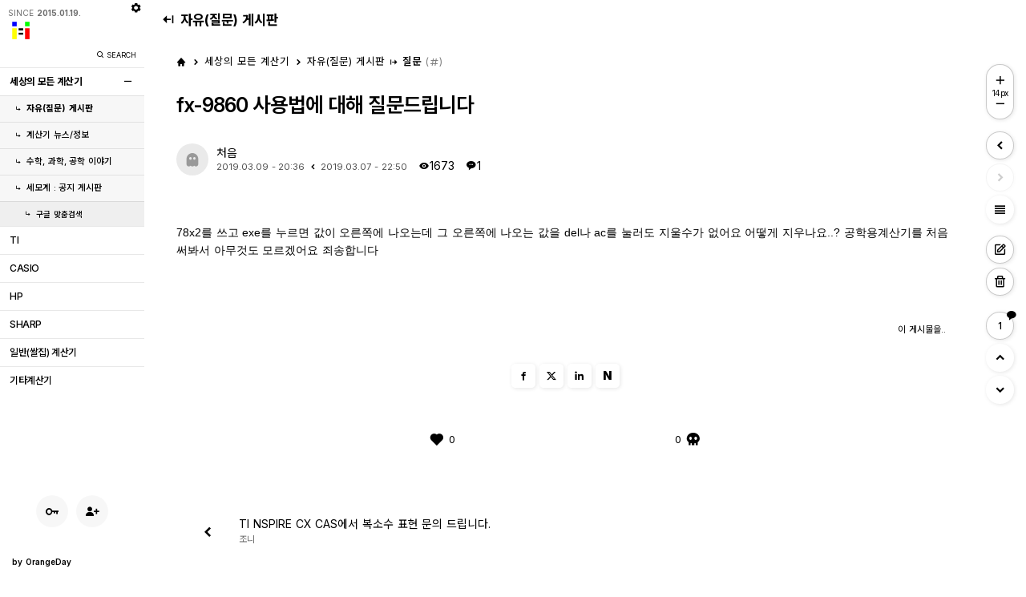

--- FILE ---
content_type: text/html; charset=UTF-8
request_url: https://allcalc.org/26283
body_size: 26636
content:
<!DOCTYPE html>
<html lang="ko">
<head>

<!-- META -->
<meta charset="utf-8">
<meta name="generator" content="Rhymix">
<meta name="viewport" content="width=device-width, initial-scale=1.0, user-scalable=yes" />
<meta name="csrf-token" content="o7vGcWzFTVZOhWCF" />
<meta name="keywords" content="계산기, 계산기 사용법, 일반 계산기, 쌀집 계산기, 공학용 계산기, 재무용 계산기, CASIO 계산기, TI 계산기, HP 계산기, SHARP 계산기, 수학 계산기, 금융 계산기, 과학 계산기, 고급 계산기, 그래프 계산기, 카시오, 티아이, nspire, 엔스파이어" />
<meta name="description" content="78x2를 쓰고 exe를 누르면 값이 오른쪽에 나오는데 그 오른쪽에 나오는 값을 del나 ac를 눌러도 지울수가 없어요 어떻게 지우나요..? 공학용계산기를 처음 써봐서 아무것도 모르겠어요 죄송합니다" />
<meta name="viewport" content="width=device-width, initial-scale=1, minimum-scale=1, maximum-scale=1, user-scalable=no" />

<!-- TITLE -->
<title>fx-9860 사용법에 대해 질문드립니다</title>

<!-- CSS -->
<link rel="stylesheet" href="/files/cache/assets/compiled/0d2bc47e53c1852903bc7c64d2de9f5c5e3c6a40.rhymix.scss.min.css?t=1760362285" />
<link rel="stylesheet" href="/layouts/Oday_blog/css/layout.css?t=1758632773" />
<link rel="stylesheet" href="/modules/board/skins/OrangeDay_board/css/default.css?t=1758632773" />
<link rel="stylesheet" href="/_assets/css/nice-select.css" />
<link rel="stylesheet" href="/_assets/css/_Oday_default.css" />
<link rel="stylesheet" href="/_assets/css/_Oday_rhymix_fix.css" />
<link rel="stylesheet" href="/_assets/css/jquery-ui.min.css" />
<link rel="stylesheet" href="/_assets/css/nprogress.css" />

<!-- JS -->
<script src="/common/js/jquery-2.2.4.min.js?t=1738595697"></script>
<script src="/files/cache/assets/minified/rhymix.min.js?t=1760362285"></script>
<script src="/_assets/js/_Oday_script.js"></script>
<script src="/_assets/js/_Oday_script_darkMode.js"></script>
<script src="/_assets/js/_Oday_script_colorTheme.js"></script>
<script src="/_assets/js/jscookie.js"></script>
<script src="/modules/board/tpl/js/board.js?t=1738595697"></script>
<script src="/_assets/js/nice-select.js"></script>
<script src="/_assets/js/jquery-ui.min.js"></script>
<script src="/_assets/js/nprogress.js"></script>

<!-- RSS -->

<!-- ICONS AND OTHER LINKS -->
<link rel="canonical" href="https://allcalc.org:443/board_free2015/26283" />
<link rel="shortcut icon" href="/files/attach/xeicon/favicon.ico?t=1451016228" />
<link rel="apple-touch-icon" href="/files/attach/xeicon/mobicon.png?t=1422320321" />

<!-- OTHER HEADERS -->
<meta name="twitter:card" content="summary" />
<meta name="twitter:title" content="fx-9860 사용법에 대해 질문드립니다" />
<meta name="twitter:description" content="78x2를 쓰고 exe를 누르면 값이 오른쪽에 나오는데 그 오른쪽에 나오는 값을 del나 ac를 눌러도 지울수가 없어요 어떻게 지우나요..? 공학용계산기를 처음 써봐서 아무것도 모르겠어요 죄송합니다" />
<meta property="og:url" content="https://allcalc.org:443/board_free2015/26283" />
<meta property="og:title" content="fx-9860 사용법에 대해 질문드립니다" />
<meta property="og:site_name" content="세상의 모든 계산기" />
<meta property="og:description" content="78x2를 쓰고 exe를 누르면 값이 오른쪽에 나오는데 그 오른쪽에 나오는 값을 del나 ac를 눌러도 지울수가 없어요 어떻게 지우나요..? 공학용계산기를 처음 써봐서 아무것도 모르겠어요 죄송합니다" />
<meta property="og:type" content="article" />
<meta property="og:locale" content="ko_KR" />
<meta property="og:article:section" content="자유(질문) 게시판" />
<meta property="og:article:published_time" content="2019-03-07T22:50:11+09:00" />
<meta property="og:article:modified_time" content="2019-03-09T20:36:58+09:00" />
<!-- Google Tag Manager -->
<script>(function(w,d,s,l,i){w[l]=w[l]||[];w[l].push({'gtm.start':
new Date().getTime(),event:'gtm.js'});var f=d.getElementsByTagName(s)[0],
j=d.createElement(s),dl=l!='dataLayer'?'&l='+l:'';j.async=true;j.src=
'https://www.googletagmanager.com/gtm.js?id='+i+dl;f.parentNode.insertBefore(j,f);
})(window,document,'script','dataLayer','GTM-WBKZHRK');</script>
<!-- End Google Tag Manager -->

<!-- Google tag (gtag.js) -->
<script async src="https://www.googletagmanager.com/gtag/js?id=G-YZZ4QLH90B"></script>
<script>
  window.dataLayer = window.dataLayer || [];
  function gtag(){dataLayer.push(arguments);}
  gtag('js', new Date());

  gtag('config', 'G-YZZ4QLH90B');
</script>

<script async src="https://pagead2.googlesyndication.com/pagead/js/adsbygoogle.js?client=ca-pub-5744309839938617"
     crossorigin="anonymous"></script>



<!-- 네이버 Analytics  -->

<script type="text/javascript" src="//wcs.naver.net/wcslog.js"></script>
<script type="text/javascript">
if(!wcs_add) var wcs_add = {};
wcs_add["wa"] = "13924e8d36c0320";
if(window.wcs) {
  wcs_do();
}
</script>
<!-- 네이버 Analytics  끝 -->




<!-- 마크다운 에디터 추가 https://xetown.com/download/1713684 -->



<style>
/* 인라인 수식 스타일 조정 */
.mathjax-inline {
  display: inline-flex !important;
  align-items: center !important;
  vertical-align: middle !important; /* 세로 정렬 */
  font-size: 1em !important; /* 글꼴 크기 조정 */
}

/* 디스플레이 수식 스타일 조정 */
.mathjax-display {
  display: block !important;
  text-align: center !important;
  margin: 1em 0 !important; /* 상하 여백 */
}

/* 루트 기호 및 기타 수식 요소 스타일 조정 */
.mathjax-display .mjx-mroot .mjx-surd {
  stroke-width: 1.5 !important;
}
.mathjax-display .mjx-mroot .mjx-surd > use {
  stroke-width: 1.5 !important;
}
</style>

<script>
MathJax = {
  tex: {
    inlineMath: [['$', '$'], ['\\(', '\\)']],
    displayMath: [['$$', '$$'], ['\\[', '\\]']],
    processEscapes: true,
    linebreaks: { automatic: true }
  },
  svg: {
    fontCache: 'global',
    scale: 1.2
  },
  startup: {
    typeset: false, // 페이지 로드 후 직접 typeset을 호출
    ready: () => {
      MathJax.startup.defaultReady();
      MathJax.typesetPromise().then(() => {
        for (const math of MathJax.startup.document.math) {
          if (math.display) {
            math.typesetRoot.classList.add('mathjax-display');
          } else {
            math.typesetRoot.classList.add('mathjax-inline');
          }
        }
        console.log('MathJax typesetting complete');
      }).catch((err) => console.log('MathJax typesetting error:', err));
    }
  },
  options: {
    renderActions: {
      addClass: [200, function (doc) {
        for (const math of doc.math) {
          if (math.display) {
            math.root.setProperty('class', 'mathjax-display');
          } else {
            math.root.setProperty('class', 'mathjax-inline');
          }
        }
      }, '']
    }
  }
};

// 페이지 로드 후 수식을 강제로 렌더링
window.addEventListener('load', () => {
  MathJax.typesetPromise().catch((err) => console.log('MathJax typesetting error:', err));
});
</script>

<script src="https://polyfill.io/v3/polyfill.min.js?features=es6"></script>
<script id="MathJax-script" async src="https://cdn.jsdelivr.net/npm/mathjax@3/es5/tex-mml-chtml.js"></script>
<meta name="keywords" content="공학용 계산기, 재무용 계산기, 일반 쌀집 계산기, 전자 계산기" />
<meta name="description" content="78x2를 쓰고 exe를 누르면 값이 오른쪽에 나오는데 그 오른쪽에 나오는 값을 del나 ac를 눌러도 지울수가 없어요 어떻게 지우나요..? 공학용계산기를 처음 써봐서 아무것도 모르겠어요 죄송합니다" />
<meta name="author" content="처음" />
<meta name="robots" content="index,follow" />
<link rel="canonical" href="https://allcalc.org:443/board_free2015/26283" />
<meta property="og:url" content="https://allcalc.org:443/board_free2015/26283" />
<meta property="og:title" content="fx-9860 사용법에 대해 질문드립니다" />

<meta property="og:image" content="./site_thumbnail/allcalc.png" />
<meta property="og:title" content="fx-9860 사용법에 대해 질문드립니다" />
<meta property="title" content="fx-9860 사용법에 대해 질문드립니다" />
<meta property="og:description" content="78x2를 쓰고 exe를 누르면 값이 오른쪽에 나오는데 그 ..." />
<meta property="description" content="78x2를 쓰고 exe를 누르면 값이 오른쪽에 나오는데 그 ..." />
<style>
	.get_font,
	.set_font {font-size:px; }
	
	.get_font_list,
	.set_font_list {font-size:14px; }
	
	.get_font_read,
	.set_font_read {font-size:14px; }
</style>
<style>
	:root {
		--oday_listHeight:60px;
		--oday_maxWidth: 100%;
	}
	.stickyTopBox { top:-1px; } 
	</style>
<style>
.voteVs { padding: var(--oday_sideGapLR); opacity:1; display:flex; align-items: center; width:100%; max-width:400px;  margin:0 auto; margin-bottom:2em; padding-top:20px; }
.voteVs:has( + .voteVsTitle) { margin-bottom:1em; }
.voteGraph {mix-blend-mode: luminosity; opacity:.5}
.voteGraph.activeVs {mix-blend-mode:unset; opacity:1}
.voteA {flex-shrink: 0; width:fit-content; height:fit-content; display:flex; align-items: center; justify-content: center;}
.voteA span { font-size:.9em;}
.voteA i { font-size:1.4em;}
.voteA > * + * { margin-left:5px;}
.voteA.voteV {color:var(--oday_mainColor); padding-right:20px;}
.voteA.voteV a {color:var(--oday_mainColor); }
.voteA.voteB {color:var(--oday_mainColorLight); padding-left:20px;}
.voteA.voteB a {color:var(--oday_mainColorLight);}
.voteVs .voteGraph {  background-color: color-mix(in srgb, var(--oday_mainColor), transparent 80%);/* border:4px solid var(--oday_listBgColor);*/  width:100%; height:2px; border-radius:3px; display: flex; align-items: center;}
.voteVs .voteGraph .perbar { height:2px; background-color:var(--oday_mainColor); border-radius:10px 0 0 10px;  display: flex; align-items: center; justify-content: flex-end;}
.voteVs .voteGraph .perbar > * { color:var(--oday_mainColor); font-size:1.8em; margin-right: -15px; margin-top: -6px; }
.voteVs .voteGraph .perbar > .bxs-skull { color:var(--oday_mainColorLight);}
.voteVs .voteGraph .perbar > .bxs-hot { color:var(--oday_fontHoverColor);}
.voteVsTitle { text-align:center; font-size:11px; font-weight:500; padding: var(--oday_sideGapLR); padding-bottom:5px; }
.voteVsTitle i { font-size:1.4em}

.voteVsList { display:flex; align-items: center; justify-content: center; padding: var(--oday_sideGapLR); margin-bottom:2em; flex-wrap: wrap; max-width:var(--oday_maxWidth)} 
.voteVsList a { margin-bottom:2px}
.voteVsList a + a { margin-left:2px;}
.voteVsList a .profile { width: var(--oday_metaIconSize); height: var(--oday_metaIconSize);  display:flex; align-items: center; justify-content: center; border-radius:100%;
border: var(--oday_listBorder); background-color: var(--oday_listBgColorUp1); font-size:calc(var(--oday_metaIconSize) * .5); color:var(--oday_fontColor);}
.voteVsList a .profile i { opacity:.7}
.voteVsList a em {width: var(--oday_metaIconSize); overflow: hidden; display: inline-block; white-space: nowrap; text-overflow: ellipsis; word-break: break-all; margin-top: 3px; font-size: 9px; text-align: center;}
</style>
<style>
.naviBoxBottom { position:relative;   padding: var(--oday_sideGapLR); padding-bottom:2em; padding-top:2em; /*  margin-bottom:2em; */  max-width: var(--oday_maxWidth);}
.naviBoxBottom ul { display:flex; justify-content: space-between;  padding:30px 20px;  border-radius:var(--oday_listBorderRadius); background-color: color-mix(in srgb, var(--oday_listBgColor), #fff 10%);  border:var(--oday_listBorder); box-shadow:var(--oday_listShadow);}
.no_bd_bg .naviBoxBottom ul { background-color: color-mix(in srgb, var(--oday_bodyBgColor), #fff 20%);}
.naviBoxBottom ul li { width:45%;}
.naviBoxBottom ul li:last-child { display: flex; justify-content: flex-end; text-align: right;}
.naviBoxBottom ul li a { display:flex; align-items: center; width:100%}
.naviBoxBottom ul li:last-child a {justify-content: flex-end;}
.naviBoxBottom ul li a > * + * { margin-left:20px;}
.naviBoxBottom ul li a i { display: flex; align-items: center; justify-content: center; flex-shrink: 0; width: calc(var(--oday_iptHeight) - 1px); height: calc(var(--oday_iptHeight) - 1px); border-radius: 100%; font-size:1.5em; opacity:1; background-color: var(--oday_listBgColorDown); transition:.3s; }
.naviBoxBottom ul li a:hover i { opacity:1;  background-color:var(--oday_listBgColorDown2);}  
.naviBoxBottom ul li a div {overflow: hidden; }
.naviBoxBottom ul li a div span:first-child { display:block; font-size:1em; white-space: nowrap; overflow: hidden; width: 100%; text-overflow: ellipsis;}
.naviBoxBottom ul li a div span:last-child { display:block; font-size:.8em; opacity:.6; margin-top:5px;  color:var(--oday_fontColor) }
.naviBoxBottom + .naviBtn { margin-top: 0;  border-top: none;}
:is(.color_scheme_dark),
:root[color-theme='dark'] {
	.naviBoxBottom ul {background-color: color-mix(in srgb, var(--oday_listBgColor), #fff 2%); }
	.no_bd_bg .naviBoxBottom ul { background-color: color-mix(in srgb, var(--oday_bodyBgColor), #fff 2%);}
}
@media screen and (max-width:768px){
	.naviBoxBottom ul { padding:15px 0px; }
	.naviBoxBottom ul li { width:48%;}
	.naviBoxBottom ul li a > * + * { margin-left:0px;}
	.naviBoxBottom ul li a i { width: calc(var(--oday_iptHeight) - 10px); height: calc(var(--oday_iptHeight) - 5px); background-color:unset; color:var(--oday_mainColor)}
	.naviBoxBottom ul li a:hover i { background-color:unset; color:var(--oday_mainColor) }
	.naviBoxBottom ul li a div span:first-child { font-size:1em; }
	.naviBoxBottom ul li a div span:last-child { margin-top:0; }
}
</style>
<style>
.pagelocation { justify-content: flex-start; padding:15px 0 15px 10px; font-size:14px; }
.pagelocation .back_icon { display:flex}
.pagelocation a { font-size:1.2em;}
.pagelocation i { font-size:1.4em; color:var(--oday_mainColor);}
.pagelocation a {align-items: flex-start; padding-left:5px}
.pagelocation a:after { display:none }
	.loading-page { width:100vw; height:100%; position:fixed; top:0; left:0; display:flex; font-size:8em; color:var(--oday_fontColor); align-items: center; justify-content: center;}
	.widthSideNavi { 
		transition: 0.3s ease;
		visibility: hidden;
		opacity:0;
		transform: translateY(-20px) ;
	}
	.loading-done {
		visibility: visible;
		opacity:1;
		transform: translateY(0) ;
	}
			.loading-page { padding-left:0px;}
		@media screen and (max-width:768px){
			.loading-page { padding-left:0; font-size:3em; }
		}	
	@media screen and (max-width: 768px){
	.pagelocation { font-size:11px; padding:15px 0 5px 10px;}
		
}	
</style>
<style>.btnBox {position: relative;} .posi-chk-gototop{ height:50px;}</style>
<style>
			.csdep { padding-left:5px; }
			.csdep1 { padding-left:5px; }
			.csdep2 { padding-left:15px; }
			.csdep3 { padding-left:25px; }
			.csdep4 { padding-left:35px; }
			.csdep5 { padding-left:45px; }
			.csdep6 { padding-left:40px; }
			.csdep7 { padding-left:45px; }
			.csdep8 { padding-left:50px; }
			.csdep9 { padding-left:55px; }		
			</style>
<style>
span.obtn + .obtn { margin-left:0; border-radius: 0 calc(var(--oday_iptHeight) / 6) calc(var(--oday_iptHeight) / 6) 0; border-left-style: dashed !important;}
span.obtn {border-radius: calc(var(--oday_iptHeight) / 6) 0 0 calc(var(--oday_iptHeight) / 6); padding:0 10px; border-right-style: dashed !important; }
</style>
<style>.gototop.layout { display:none !important}</style>
<style>
.viewTraffic .xe-widget-wrapper { overflow: unset;}
.tviewer .pop,
#ol_left .meta li.login_info .levelbarWrap .levelinfo { left: 5px;  width:calc(180px - 30px);}
#odaylayout #ol_left,
#odaylayout #ol_left > div{ width:180px; flex-shrink: 0;}


	#odaylayout #ol_right { width:calc(100% - 180px); padding: 0 10px;}
	.setBox { left: 180px; }

@media screen and (max-width:768px){
	#odaylayout #ol_left { width:100%;}
	#odaylayout #ol_left > div { width:100%; }
	#odaylayout #ol_right { width:100%; padding:0 1vw }
	.slidebanner { max-width:100%;}
}
</style>
</head>

<!-- BODY START -->
<body>

<!-- COMMON JS VARIABLES -->
<script>
	var default_url = "https://allcalc.org:443/";
	var current_url = "https://allcalc.org:443/?document_srl=26283";
	var request_uri = "https://allcalc.org:443/";
	var current_lang = xe.current_lang = "ko";
	var current_mid = "board_free2015";
	var http_port = 80;
	var https_port = 443;
	var enforce_ssl = true;
	var cookies_ssl = true;
	var rewrite_level = 1;
	if (detectColorScheme) detectColorScheme();
</script>

<!-- PAGE CONTENT -->




 

<script>
jQuery(function($){
	NProgress.start();
	setTimeout(function() { NProgress.done(); $('.fade').removeClass('out'); }, 1000);
});
</script>

<ul class="searchWrap">
	<li>
		<h3>SEARCH</h3>
		<div class="wrapsearch">
			통합검색
			<form action="https://allcalc.org:443/" method="get" class="searchall" >
				<input type="hidden" name="act" value="IS" />
				<input type="hidden" name="mid" value="" />
				<input type="text" name="is_keyword" value="" title="검색" />
				<!-- input type="submit" value="검색" / -->
				<button type="submit"><i class='bx bx-search'></i></button>									
			</form>
		</div>
			
	</li>
	<li><a class="search-close"><i class='bx bxs-x-circle'></i></a></li>
	<li class="searchBg"></li>
</ul>

<header>
	<a class="search-open"><i class='bx bx-search'></i></a>
	<a href="/" target="_top" class="hlogo">
		세모계				</a>
	<a onclick="viewGnb();" class="viewgnb"><i class='bx bx-menu' ></i></a>
</header>
<ul class="setBox vp">
	<li class="cog"><i class='bx bxs-cog' ></i></li>
	<li class="setBoxlist">
		<ul>
				<li class="mod-theme-pc mod-dark">
				<span>Dark Mode</span>
				<div>
					<a onclick="setThemeDark()" class="ovt viewDark"><i class='bx bxs-moon'></i></a>
					<a onclick="setThemeLight()" class="ovt viewLight"><i class='bx bxs-sun' ></i></a>
				</div>
			</li>
					<li class="mod-theme-pc mod-gnb">
				<span>GNB Always Open</span>
				<div>
					<input type="checkbox" class="checkonoff" id="gnbsubopen" /><label for="gnbsubopen"></label>
				</div>
			</li>
							<li class="mod-theme-pc mod-gnb">
					<span>GNB Height Maximize</span>
					<div>
						<input type="checkbox" class="checkonoff" id="gnbheightmaximize" /><label for="gnbheightmaximize"></label>
					</div>
				</li>
						<li class="mod-theme-pc mod-theme color">
				<span>Color</span>
				<div>
					<a onclick="setTheme_color('white');" class="tooltip tooltipSet" title="화이트"><i class='bx bxs-palette white' ></i></a> 
					<a onclick="setTheme_color('gray');" class="tooltip tooltipSet" title="블루그레이"><i class='bx bxs-palette gray' ></i></a>
					<a onclick="setTheme_color('orange');" class="tooltip tooltipSet" title="오렌지"><i class='bx bxs-palette orange' ></i></a> 
					<a onclick="setTheme_color('blue');" class="tooltip tooltipSet" title="블루"><i class='bx bxs-palette blue' ></i></a> 
					<a onclick="setTheme_color('green');" class="tooltip tooltipSet" title="그린"><i class='bx bxs-palette green' ></i></a>
					<a onclick="setTheme_color('red');" class="tooltip tooltipSet" title="레드"><i class='bx bxs-palette red' ></i></a>
					<a onclick="setTheme_color('purple');" class="tooltip tooltipSet" title="보라"><i class='bx bxs-palette purple' ></i></a>
				</div>
			</li>
			<li class="mod-theme-pc mod-theme bright">
				<span>Brightness </span>
				<div>
					<a onclick="setTheme_bright('d1');" class="tooltip tooltipSet" title="저대비"><i class='bx bx-signal-1 d1' ></i></a> 
					<a onclick="setTheme_bright('d2');" class="tooltip tooltipSet" title="중대비"><i class='bx bx-signal-3 d2' ></i></a> 
					<a onclick="setTheme_bright('d3');" class="tooltip tooltipSet" title="고대비"><i class='bx bx-signal-5 d3' ></i></a>
					<a onclick="setTheme_bright('d4');" class="tooltip tooltipSet" title="모노크롬"><i class='bx bxs-adjust d4'></i></a>
				</div>
			</li>
			</ul>
	</li>
</ul><ul id="odaylayout">
	<li id="ol_left" >
		<div>
			<a class="closegnb vm" onclick="closeGnb();"><i class='bx bx-x'></i></a>
			<ul id="logo">
					<li class="since">SINCE <span>2015.01.19.</span></li>
					<li class="gnbtitle" style="padding:0px 0">
					
							<a href="/">
								<img src="https://allcalc.org:443/files/attach/images/54262/986185b40b2d8f81a4488ba52462d46c.png" alt="세모계 " class="vp" style="width: 20%; border-radius:4px" />
							<img src="https://allcalc.org:443/files/attach/images/54262/986185b40b2d8f81a4488ba52462d46c.png" alt="세모계 " class="vm" />
						</a>
						
						</li>
				<li class="search-btn vp">
					<span>&nbsp;</span>
					<a class="search-open"><i class='bx bx-search'></i>SEARCH</a>
				</li>
			</ul>
			<ul class="lt_gnb">
		<li >
	<a href="/page_main" class="depth1 active1 more">
	세상의 모든 계산기						</a>	<a class="morelist"><i class='bx bx-plus'></i></a>	<ul class="depth2">
	<li>
							<a href="/board_free2015" class="active2">
								<i class='bx bx-subdirectory-right'></i>자유(질문) 게시판								</a>
							</li><li>
							<a href="/board_calculators">
								<i class='bx bx-subdirectory-right'></i>계산기 뉴스/정보								</a>
							</li><li>
							<a href="/board_math">
								<i class='bx bx-subdirectory-right'></i>수학, 과학, 공학 이야기								</a>
							</li><li class="more">
							<a href="/notice">
								<i class='bx bx-subdirectory-right'></i>세모계 : 공지 게시판								</a>
	<ul class="depth3">
	<li>
									<a href="/googlesearch">
										<i class='bx bx-subdirectory-right'></i>구글 맞춤검색										</a>
									</li>							</ul>						</li>					</ul>				</li><li >
	<a href="/board_ti" class="depth1">
	TI						</a>						</li><li >
	<a href="/board_casio" class="depth1">
	CASIO						</a>						</li><li >
	<a href="/board_hp" class="depth1">
	HP						</a>						</li><li >
	<a href="/board_sharp" class="depth1">
	SHARP						</a>						</li><li >
	<a href="/board_basic" class="depth1">
	일반(쌀집) 계산기						</a>						</li><li >
	<a href="/board_etc" class="depth1">
	기타계산기						</a>						</li>						</ul>
			
			<ul class="meta">
		<li class="login_before">
					<a href="/index.php?act=dispMemberLoginForm" rel="nofollow"><i class='bx bx-key' ></i></a>
					<a href="/index.php?act=dispMemberSignUpForm" rel="nofollow"><i class='bx bxs-user-plus' ></i></a>
				</li>				<li class="lt_lnb">
					</li>
				<li class="mod-theme-mobile vm">
							<div class="mod-theme dark">
							<a onclick="setThemeDark()" class="ovt viewDark"><i class='bx bxs-moon'></i></a>
							<a onclick="setThemeLight()" class="ovt viewLight"><i class='bx bxs-sun' ></i></a>
						</div>
								<div class="mod-theme color">
							<a onclick="setTheme_color('white');"><i class='bx bxs-palette white' ></i></a> 
							<a onclick="setTheme_color('gray');"><i class='bx bxs-palette gray' ></i></a> 
							<a onclick="setTheme_color('orange');"><i class='bx bxs-palette orange' ></i></a> 
							<a onclick="setTheme_color('blue');"><i class='bx bxs-palette blue' ></i></a> 
							<a onclick="setTheme_color('green');"><i class='bx bxs-palette green' ></i></a>
							<a onclick="setTheme_color('red');"><i class='bx bxs-palette red' ></i></a>
							<a onclick="setTheme_color('purple');"><i class='bx bxs-palette purple' ></i></a>
						</div>
						<div class="mod-theme bright">
							<a onclick="setTheme_bright('d1');" class="tooltip tooltipSet" title="저대비"><i class='bx bx-signal-1 d1' ></i></a> 
							<a onclick="setTheme_bright('d2');" class="tooltip tooltipSet" title="중대비"><i class='bx bx-signal-3 d2' ></i></a> 
							<a onclick="setTheme_bright('d3');" class="tooltip tooltipSet" title="고대비"><i class='bx bx-signal-5 d3' ></i></a>
							<a onclick="setTheme_bright('d4');" class="tooltip tooltipSet" title="모노크롬"><i class='bx bxs-adjust d4'></i></a>
						</div>						
					</li>
					<li class="layout">
					<div class="powered">
						<a href="https://www.orangeday.com/" target="_blank">by <span>OrangeDay</span></a>
					</div>
				</li>
					
			</ul>
		</div>
	</li>
	<li id="ol_right" class="content">
		
						
		<div class="pagelocation">
					<div class="back_icon"><i class='bx bxs-arrow-from-right' ></i></div>
							<a href="/page_main">세상의 모든 계산기</a>
								<a href="/board_free2015">자유(질문) 게시판</a>
									</div>
						
							<div class="templatepage"><div class="no_oi"></div>




<script>
var lang_type = "ko";
$(function(){
	//autosize($('textarea'));
	board('#bd_527_26283');

	$('textarea').focusin(function() {
		autosize($(this));
	});
	});

</script>



	



		




<script>
	var num_list = 14;
	var num_read = 14;
	$(function(){
		$('a.font-btn.list').click(function() {
			
			if(this.id == 'switcher-large'){
				num_list = num_list + 1;
				changeFontSizeList();
			} else if(this.id == 'switcher-small') {
				num_list = num_list - 1;
				changeFontSizeList();
			}
			$('.get_font_list, .set_font_list').css('fontSize', num_list + 'px');
			$('.sizeview.flist').html( num_list + 'px');
			Cookies.set('fontSizeList', num_list, { expires: 1 });
		});
		function changeFontSizeList() {
			var targetId = $('.get_font_list').attr('id');
			if (targetId === 'list-book' || targetId === 'list-gall' || targetId === 'list-webzine') {
				setTimeout(function () {
					 $inficon.masonry();
				}, 500);
			}
		}			
		$('a.font-btn.read').click(function() {
			
			if(this.id == 'switcher-large'){
				num_read = num_read + 1;	
				changeFontSizeRead(1);
			} else if(this.id == 'switcher-small') {
				num_read = num_read - 1;	
				changeFontSizeRead(-1);
			}
			$('.get_font_read, .set_font_read').css('fontSize', num_read + 'px');
			$('.sizeview.fread').html( num_read + 'px');
			numfix = num_read - 14;
			Cookies.set('fontSizeRead', num_read, { expires: 1 });
			Cookies.set('fontSizeReadG', numfix, { expires: 1 });
		});
		function changeFontSizeRead(newFontSize) {
			$('.get_font_read [style*="font-size"]').each(function () {
				let style = $(this).attr('style');  
				style = style.replace(/font-size:\s*(\d+)px/gi, function (match, size) {  
					let newSize = parseInt(size, 10) + parseInt(newFontSize, 10); 
					return `font-size:${newSize}px`;
				});
				$(this).attr('style', style);
			});
		}		
	});
</script>



<div class="od-bord" id="bd_527_26283" data-default_style="webzinelist">
	

	<div class="widthSideNavi">
	<article id="readBox">
	<!-- 비밀글 분기 -->
	<ul class="location">
	<li class="">
				<a href="/" class="gotohome" id="focusin"><i class='bx bxs-home'></i></a> <i class='bx bxs-chevron-right'></i>
			<a href="/page_main"><em>세상의 모든 계산기</em></a>
					<i class='bx bxs-chevron-right'></i><a href="/board_free2015"><em> 자유(질문) 게시판</em></a>
					<i class='bx bxs-arrow-from-left'></i>		<span class="category">질문</span> 
				<span class="from">(<i class='bx bx-hash'></i><a href="/"></a>)</span>
		</li>
</ul>
	
	<script>
	$(function() {
		if (window.self !== window.top) {
			/** 검색을 위한 바닥 타이틀 설정 **/
			parent.document.title = "fx-9860 사용법에 대해 질문드립니다";
		} 
	});
</script>
<ul class="rTitle">
	<li class="title"><h1>fx-9860 사용법에 대해 질문드립니다</h1></li>
</ul>
	
	<ul class="rTitle">
	<li class="meta">
		<div>
		<span class="profile"><i class='bx bxs-ghost'></i></span>						
		</div>				<ul>
				<li>
	<div class="author">
		처음					</div>				</li>
				<li>
		<span class="od_date">2019.03.09 - 20:36</span>	<span class=""><i class='bx bxs-chevron-left' ></i></span>				<span class="od_date">2019.03.07 - 22:50</span>	
						<span class="count"><i class='bx bxs-show' ></i>1673</span>
	<span class="count"><i class='bx bxs-message-rounded-dots'></i>1</span>					</li>
		</ul>
		
	</li>
</ul>
		
			<div class="rMain get_font_read">
	<!--BeforeDocument(26283,0)--><div class="document_26283_0 rhymix_content xe_content"><p>78x2를 쓰고 exe를 누르면 값이 오른쪽에 나오는데 그 오른쪽에 나오는 값을 del나 ac를 눌러도 지울수가 없어요 어떻게 지우나요..? 공학용계산기를 처음 써봐서 아무것도 모르겠어요 죄송합니다</p><p><br /></p></div><!--AfterDocument(26283,0)-->		</div>
		
			
	<div class="doDocument">
	<a class="document_26283 action" href="#popup_menu_area" onclick="return false">이 게시물을..</a>
</div>
<div class="doNsns">

	<a onClick="share_fb();" class="sns_fb"><i class='bx bxl-facebook' ></i></a>	<a onClick="share_tw();" class="sns_tw"><i class='bi bi-twitter-x' ></i></a>	<a onClick="share_link();" class="sns_li"><i class='bx bxl-linkedin' ></i></a>	<a onClick="share_naver();" class="sns_na">N</a>	
	<script>
		/* SNS공유 공통페이지 */
		var linkUrlcom = encodeURIComponent(window.location.href);
		var sendText = document.title;
		function share_fb() { 
			window.open( 'http://www.facebook.com/sharer.php?u=' + linkUrlcom, '페이스북 공유', 'menubar=no,toolbar=no,resizable=yes,scrollbars=yes, height=400,width=600' );
		}
		function share_tw() {
			window.open('https://twitter.com/intent/tweet?text=' + sendText + '&url=' + linkUrlcom,  '트위터 공유', 'menubar=no,toolbar=no,resizable=yes,scrollbars=yes, height=400,width=600');
		}
		function share_link() {
			window.open('https://www.linkedin.com/sharing/share-offsite/?url=' + linkUrlcom,  'Linkedin', 'menubar=no,toolbar=no,resizable=yes,scrollbars=yes, height=400,width=600');
		}
		function share_naver() {
			window.open('https://share.naver.com/web/shareView?url=' + linkUrlcom + '&title=' + sendText,  'Linkedin', 'menubar=no,toolbar=no,resizable=yes,scrollbars=yes, height=400,width=600');
		}
	</script>

</div>	
	<div class="voteVs">
	<div class="voteA voteV">		
	<a href="#" onclick="doCallModuleAction('document','procDocumentVoteUp','26283');return false;" class="voted metatooltip" title="추천">
			<i class='bx bxs-heart' ></i>
		</a>			
		<span class="active">0</span>
	</div>		
	<div class="voteGraph">
		<div class="perbar" style="width: 0%;">
			</div>
	</div>
	<div class="voteA voteB">
		<span class="active">0</span>		
	<a href="#" onclick="doCallModuleAction('document','procDocumentVoteDown','26283');return false;" class="voted metatooltip" title="비추천">
			<i class='bx bxs-skull' ></i>
		</a>		</div>
</div>

<script>
$(function(){
	$(".metatooltip").tooltip({
		delay:0,
		opacity:1,
		position: { 
			my: "center bottom-20", at: "center top+10",
			using: function( position ) {
				$( this ).css( position );
				$( "<div>" )
				.addClass( "ui-tooltip-arrow" )
				.addClass( "bottom" )
				.appendTo( this );
			}		
		}
	});	   
});

</script>	
<script>
/*
jQuery(function($){
    for(var i=0 ; i < $(".voteVsList a .profile").length; i++){
        var f_color = "#"+(parseInt(Math.random()*0xffffff)).toString(16);
        $(".voteVsList a .profile").eq(i).css("color",f_color);
    }
});
*/
</script>
				
		
	<div class="naviBoxBottom">
	<ul>
					<li><a href="/board_free2015/55471"> <i class='bx bxs-chevron-left'></i> <div><span>TI NSPIRE CX CAS에서 복소수 표현 문의 드립니다.</span><span class="name">조니</span></div></a></li>
			
							<li class="disabled"></li>
			</ul>
</div>
	<script>
$(function(){
	$('.meta_pluse').click(function(){ 
		setCookie( "setMetainfo", "view");
		location.reload(true);
	});
	$('.meta_minus').click(function(){ 
		setCookie( "setMetainfo", "");
		location.reload(true);
	});
});
</script>
	
		<div class="feedback" id="comment">		
		
		<h2><i class='bx bxs-message-rounded-dots'></i> 댓글<em>1</em></h2>

		<ul class="comList basic">
			
					
												
				<li id="comment_26319" class="indent
	 no_reple	"
				style="padding-left:calc(05px * 1.2);"				
				>
							
					<div class="c_wrap">
						<div class="c_meta">
							<a href="/@세상의모든계산기">					
	<span class="profile"><img src="/files/member_extra_info/profile_image/202/202.png?t=1421225958" alt="Profile" /></span>								</a>
							<a class="c_vote" title="추천"
	 
		onclick="alert('로그인 후 이용 가능합니다.')">
							<i class="bx bxs-heart"></i> 0</a>
							
						</div>
						<div class="c_all">								
			<a href="#popup_menu_area" class="member_202 author" onclick="return false">세상의모든계산기</a>								
											<div class="c_opt_wrap">
										
									<span>2019.03.09 - 20:36</span> 
									<span><a href="https://allcalc.org:443/board_free2015/26283#comment_26319" class="copy_comment_url"><i class='bx bx-copy'></i> #26319</a></span>
								</div>
							
	
								<div class="c_con set_font_read">
	<!--BeforeComment(26319,202)--><div class="comment_26319_202 rhymix_content xe_content">http://www.allcalc.org/16580</div><!--AfterComment(26319,202)-->											
								</div>
				
								<div class="c_act">
											<a class="re_comment" href="/index.php?document_srl=26283&amp;mid=board_free2015&amp;act=dispBoardReplyComment&amp;comment_srl=26319" 
										onclick="										reComment(26283,26319,
										'/index.php?document_srl=26283&amp;mid=board_free2015&amp;act=dispBoardReplyComment&amp;comment_srl=26319')
	;return false;">
										<i class='bx bx-subdirectory-right' ></i>댓글</a>
										
															
								</div>
							</div>
					</div>
				</li>
			</ul>
		<script>
			$(function(){
				$('.indent').each(function () {
				    if ($(this).next('.no_reple').length > 0) {
					   $(this).find('.c_tree').hide();
				    }
				});
				if($('.basic').length > 0) {
					$('.reple').each(function () {
					    if ($(this).next('.no_reple').length > 0) {
						   $(this).css({
								'border-bottom-left-radius' : '10px',
								'border-bottom-right-radius' : '10px',
								'border-bottom':'var(--oday_listBorder)'
						   });
					    }
					});
				}
			});			
		</script>
		
			
		
	</div>
<script>
	function adjustScrollPosition() {
		const hashValue = window.location.hash; 
		const offsetmargin = 200; // 조정할 위치 값
		if (hashValue) {
			const elementId = hashValue;
			const elementPosition = $(elementId).offset().top - offsetmargin;
			window.scrollTo({
				top: elementPosition,
				behavior: 'smooth',
			});
		}
	}

	// 페이지 로드 시 해시 처리
	window.addEventListener('DOMContentLoaded', function () {
		if (location.hash) {
			setTimeout(adjustScrollPosition, 100); // 약간의 지연 추가
		}
	});

	// 해시 변경 시 처리
	window.addEventListener('hashchange', adjustScrollPosition);
</script>
	<form action="/" method="post" onsubmit="return procFilter(this, insert_comment)" class="bd_wrt cmt_wrt write_comment_inline"><input type="hidden" name="error_return_url" value="/26283" /><input type="hidden" name="act" value="" />
	<ul class="formTitle">
		<li class="front">
			<i class='bx bxs-comment-dots'></i> 댓글 입력
		</li>
		<li class="end">
			<a href="#" onclick="setCookie('bd_editor','editor');location.reload();return false" class="vp"><i class='bx bx-transfer-alt'></i> 에디터 전환</a>			</li>
	</ul>
	<input type="hidden" name="mid" value="board_free2015" />
	<input type="hidden" name="document_srl" value="26283" />
	<input type="hidden" name="comment_srl" value="" />
	<input type="hidden" name="content" value="" />
		<div class="simple_wrt">
		<div class="text">
			<input type="hidden" name="use_html" value="Y" />
			<input type="hidden" id="htm_26283" value="n" />
			<textarea id="editor_26283" cols="50" rows="4"></textarea>
		</div>
	</div>	<ul class="formBox split">
		<li class="front">
	<ul class="namepass">
				<li>
					<label for="nick_name_26283" class="iLabel">글쓴이</label>
					<input type="text" name="nick_name" id="nick_name_26283" class="iText userName" />
				</li>
				<li>
					<label for="password_26283" class="iLabel">비밀번호</label>
					<input type="password" name="password" id="password_26283" class="iText userPw"  autocomplete="new-password"  />
				</li>
			</ul>		</li>
		<li class="end">
					<div>
				<button type="submit" class="obtn">
					<i class='bx bxs-message-square-detail' ></i>댓글 등록				</button>
			<div>
		</li>
	</ul>
</form>


<div id="re_cmt">
	<div>		
		<strong><i class='bx bxs-comment-dots'></i> 댓글 쓰기</strong>
			<a class="wysiwyg vp" href="#"><i class='bx bx-edit' ></i> 에디터 사용하기</a>
			<a class="close" href="#" onclick="jQuery('#re_cmt').fadeOut().parent().find('.re_comment').focus();return false"><i class='bx bx-x'></i> 닫기</a>
	</div>
	<form action="/" method="post" onsubmit="return procFilter(this,insert_comment)" class="bd_wrt clear"><input type="hidden" name="error_return_url" value="/26283" /><input type="hidden" name="act" value="" />
		<input type="hidden" name="mid" value="board_free2015" />
		<input type="hidden" name="document_srl" value="26283" />
		<input type="hidden" name="content" value="" />
		<input type="hidden" name="parent_srl" value="" />
		<input type="hidden" name="use_html" value="Y" />
		<div class="simple_wrt">
			<input type="hidden" id="htm_2" value="n" />
			<textarea id="editor_2" cols="50" rows="8"></textarea>
		</div>	
		<ul class="formBox split">
			<li class="front">
	<ul class="namepass">
					<li>
						<label for="userName" class="iLabel">글쓴이</label>
						<input type="text" name="nick_name" id="userName" class="iText userName" />
					</li>
					<li>
						<label for="userPw" class="iLabel">비밀번호</label>
						<input type="password" name="password" id="userPw" class="iText userPw"  autocomplete="new-password"  />
					</li>
				</ul>			</li>
			<li class="end">
						<div>
					<button type="submit" class="obtn">
						<i class='bx bxs-message-square-detail' ></i>&nbsp; 댓글 등록					</button>
				</div>
			</li>
		</ul>
	</form>
</div>		<ul class="naviBtn">
	<li>
				<a href="/board_free2015?page=1" title="목록 보기(창 닫기)"  class="obtn iframe-x"><span class="material-symbols-sharp">view_headline</span> 목록</a>
			
		
		<a href="/index.php?document_srl=26283&amp;mid=board_free2015&amp;act=dispBoardWrite" class="obtn"><i class='bx bx-edit'></i> 수정</a>	<a href="/index.php?document_srl=26283&amp;mid=board_free2015&amp;act=dispBoardDelete" class="obtn"><i class='bx bx-trash'></i> 삭제</a>		</li>
</ul>
	<!-- include target="opt_read/_read_opt_urlinfo.html" / -->
</article>
<div class="naviBoxSide"> 
	<ul class="font-size">
		<li><a class="font-btn read" id="switcher-large"><i class='bx bx-plus'></i></a></li>
		<li class="sizeview fread">14px</li>
		<li><a class="font-btn read" id="switcher-small"><i class='bx bx-minus' ></i></a></li>
	</ul>
	<ul>
					<li><div><span>TI NSPIRE CX CAS에서 복소수 표현 문의 드립니다.</span></div><a href="/board_free2015/55471"> <i class='bx bxs-chevron-left'></i></a></li>
			
							<li class="disabled"><a><i class='bx bxs-chevron-right'></i></a></li>
		
		<li class="btngolist">
			<div class="yellow"><i class='bx bxs-chevron-left'></i> <span>목록</span></div>
					<a href="/board_free2015?page=1" title="목록 보기"><span class="material-symbols-sharp">view_headline</span></a>
			</li>
		<li class="btngrant gap"><div class="red">수정</div><a href="/index.php?document_srl=26283&amp;mid=board_free2015&amp;act=dispBoardWrite" target="_top"><i class='bx bx-edit'></i></a></li>	<li class="btngrant"><div class="red">삭제</div><a href="/index.php?document_srl=26283&amp;mid=board_free2015&amp;act=dispBoardDelete"><i class='bx bx-trash'></i></a></li>	
	</ul>
	<div class="naviadd gotoComInNavi"><a class="comcount"><i class='bx bxs-message-rounded' ></i><div>1</div></a></div>	<div class="naviadd gotoTopInNavi hiddengo"><a><i class='bx bxs-chevron-up' ></i></a></div>
	<div class="naviadd gotoListNavi hiddengo"><a><i class='bx bxs-chevron-down' ></i></a></div>
</div>
<script>

	$(".gotoComInNavi").click(function(){
		$posiCom = $("#comment").offset().top - 100;
		$('html, body').animate({scrollTop: $posiCom}, 400);
	});
	$(".gotoListNavi").click(function(){
		$checkHeight = $( window ).height() / 2;
		if($('.od-bord').find('.readActive').length){
			$posiCom = $(".readActive").offset().top - $checkHeight;
		} else if($('.od-bord').find('.stickyTopBox').length) {
			$posiCom = $(".stickyTopBox").offset().top;
		} else {
			$posiCom = $(".readend").offset().top;
		}
		$('html, body').animate({scrollTop: $posiCom}, 400);
	});
	$(".gotoTopInNavi").click(function(){$('html, body').animate({scrollTop: 0}, 400);});

	$(function() {
		const el = document.querySelector(".naviBoxSide");
		const observer = new IntersectionObserver( 
		  ([e]) => e.target.classList.toggle("is-pinned", e.intersectionRatio < 1),
		  { threshold: [1] }
		);
		observer.observe(el);
	});
	
</script>
	</div>
<div class="readend"></div>


<script>
window.onload = function(){
	$('.widthSideNavi').addClass('loading-done');
}
</script>
		
			<div class="hr readBoxnext"></div>
	<div class="stickyTopBox">
		
	<div class="sticky_box">
		<div class="sticky_btn_box"><a class="sticky_close">× CLOSE</a> <label for="categorysearchopen" class="state_t">- KEEP CLOSED</label><input type="checkbox" class="checkonoff small" id="categorysearchopen" /><label for="categorysearchopen"></label></div>
				<!-- ////////////////////////

				카테고리

			 ////////////////////////-->
																																					
			
				<div class="cTab circle">
				<a href="/board_free2015/26283" class="ctDep1 on"><span>전체</span></a>
						<a href="/board_free2015/category/8310" class="ctDep2"><span style="color:">일반</span> 
	<em>386</em></a>
							<a href="/board_free2015/category/8311" class="ctDep2"><span style="color:">질문</span> 
	<em>505</em></a>
							<a href="/board_free2015/category/8328" class="ctDep2"><span style="color:">웃김</span> 
	<em>2</em></a>
							<a href="/board_free2015/category/10327" class="ctDep2"><span style="color:">팁 &amp; 정보</span> 
	<em>16</em></a>
							<a href="/board_free2015/category/8319" class="ctDep2"><span style="color:">퀴즈</span> 
	<em>2</em></a>
							<a href="/board_free2015/category/8320" class="ctDep2"><span style="color:">리뷰</span> 
	<em>11</em></a>
							<a href="/board_free2015/category/8312" class="ctDep2"><span style="color:">퍼옴 &amp; 링크</span> 
	<em>6</em></a>
							<a href="/board_free2015/category/8313" class="ctDep2"><span style="color:#00007f">공지</span> 
	<em>1</em></a>
					</div>
				
						
			<!-- ////////////////////////

			검색창

		 ////////////////////////-->
	<div class="searchBox">
			<div class="sort">
							<a href="/board_free2015" class="on">기본 <em>(937)</em></a>
				<a href="/board_free2015/26283?sort_index=title&amp;order_type=desc">
	제목 				</a>
				<a href="/board_free2015/26283?sort_index=regdate&amp;order_type=desc" rel="nofollow">
	날짜 				</a>
				<a href="/board_free2015/26283?sort_index=update_order&amp;order_type=desc" rel="nofollow">
					수정 				</a>
				<a href="/board_free2015/26283?sort_index=readed_count&amp;order_type=desc" rel="nofollow">
					조회 				</a>
				<a href="/board_free2015/26283?sort_index=comment_count&amp;order_type=desc" rel="nofollow">
					댓글 				</a>
				<a href="/board_free2015/26283?sort_index=voted_count&amp;order_type=desc" rel="nofollow">
					추천 				</a>
				<a href="/board_free2015/26283?sort_index=blamed_count&amp;order_type=desc" rel="nofollow">
					비추 				</a>
					</div>

			<form action="https://allcalc.org:443/" method="get" onsubmit="return procFilter(this, search)" id="board_search" class="board_search" ><input type="hidden" name="act" value="" />
				<select name="search_target" class="niceselect">
	<option value="title_content">제목+내용</option><option value="title">제목</option><option value="content">내용</option><option value="comment">댓글</option><option value="nick_name">닉네임</option><option value="user_id">아이디</option><option value="regdate">등록일</option><option value="tag">태그</option>				</select>
				<input type="hidden" name="vid" value="" />
				<input type="hidden" name="mid" value="board_free2015" />
				<input type="hidden" name="category" value="" />
				<input type="hidden" name="listStyle" value="" />
				<input type="text" name="search_keyword" value="" title="검색" placeholder="Search... " />
				<button type="submit" class="" onclick="xGetElementById('board_search').submit();return false;"><i class='bx bx-search' ></i></button>
				<a href="/board_free2015" class="searchreset"><i class='bx bx-revision' ></i></a>
				</form>
		</div>

	</div>
	<div class="sticky_open"><a>
		<span><i class='bx bx-sitemap'></i>
					<em class="yet">분류</em>
		
		</span>
		<span><i class='bx bx-sort'></i>
					<em class="yet">정렬</em>
			
		</span>
		<span><i class='bx bx-search'></i>
					<em class="yet">검색</em>
				
		</span>
	</a></div>
	<script>
		$('select.niceselect').niceSelect();
		$('a.ctDep2').prev('a.ctDep3').css({
			'border-radius' : '0 6px 6px 0'
		});
		var $getCategorySearchOpen = XE.cookie.get('setCategorySearchOpen');

		if( $getCategorySearchOpen == 'close' ) {
			$('.sticky_box').hide();
			$('.sticky_open, .sticky_close').show();
			$('.state_t').text('+ KEEP OPEN');
			$('input:checkbox[id="categorysearchopen"]').prop('checked', true);
		} else {
			$('.state_t').text('- KEEP CLOSED');
		}

		$(function(){ 
			$('select.niceselect').niceSelect();
			$('#categorysearchopen').change(function(){
				if($(this).is(':checked')){
					$('.sticky_box').hide();
					$('.sticky_open, .sticky_close').show();
					$('.state_t').text('+ KEEP OPEN');
					setCookie( 'setCategorySearchOpen', 'close' , 365 );
				}else{
					$('.sticky_close').hide();
					$('.state_t').text('- KEEP CLOSED');
					setCookie( 'setCategorySearchOpen', 'open' , 365 );
				}
			});
			$('.sticky_open a').click(function(){
				$('.sticky_box').show();
				$('.sticky_open').hide();
			});
			$('.sticky_close').click(function(){
				$('.sticky_box').css({ 'display' : 'none' });
				$('.sticky_open').show();
			});
			$('.do_cateAddClass').click(function(){			
			    const $target = $(this).next();
			    if ($target.hasClass("viewCategory")) {
				   // 이미 열려 있으면 닫기
				   $target.removeClass("viewCategory");
			    } else {
				   // 전체 닫고, 클릭한 것만 열기
				   $('.cTab.tree div').removeClass("viewCategory");
				   $target.addClass("viewCategory");
			    }
			});
			$(document).click(function(e) {
			    // 클릭한 대상이 .do_cateAddClass 또는 그 내부가 아니라면
			    if (!$(e.target).closest('.do_cateAddClass, .cTab.tree div').length) {
				   $('.cTab.tree div').removeClass('viewCategory'); // 카테고리 닫기
			    }
			});			
			$('.cTab.tree ul li div').each(function() {
			    const elementLeft = $(this).offset().left;             // 요소의 왼쪽 좌표
			    const windowWidth = $(window).width();                 // 현재 창 너비
			    const isRightSide = elementLeft > windowWidth / 2;     // 화면의 절반보다 오른쪽인가?

			    if (isRightSide) {
				   $(this).addClass('right');
			    } else {
				   $(this).removeClass('right');
			    }
			});
			$('.do_cateAddClass_simple').click(function(){			
				const $target = $(this).next();
				if($(this).hasClass("viewCategory")) {
					$(this).removeClass("viewCategory");
					$(this).find(".bx").removeClass('bxs-chevron-up');
					$(this).find(".bx").addClass('bxs-chevron-down');
				}else{
					$('.cTab.simple a').removeClass("viewCategory");
					$('.cTab.simple a i').removeClass('bxs-chevron-up');
					$('.cTab.simple a i').addClass('bxs-chevron-down');					  
					$(this).addClass("viewCategory");
					$(this).find(".bx").removeClass('bxs-chevron-Down');
					$(this).find(".bx").addClass('bxs-chevron-up');					
				}
				if ($target.hasClass("viewCategory")) {
					$target.removeClass("viewCategory");
				} else {
					$('.cTab.simple div').removeClass("viewCategory");
					$target.addClass("viewCategory");
				}
			});			
		});

	</script>
</div>

<ul id="list-bd" class="bd-all list-notice roundCorner set_font">
	<li class="box">
		<div class="number">
			<i class='bx bxs-microphone bx-flip-horizontal'></i>
		</div>
		<div class="list">
			<div class="title">
				<a href="/board_free2015/47313" rel="nofollow">&quot;회원 로그인/가입 버튼 어딨나요?&quot;</a>
			</div>
		<span class="newicon F">
							</span>			<div class="end">
				<span class="od_date">2024.09.13 - 18:54</span>
	<span class="read">
	424290				</span>				</div>
		</div>
	</li><li class="box">
		<div class="number">
			<i class='bx bxs-microphone bx-flip-horizontal'></i>
		</div>
		<div class="list">
			<div class="title">
				<a href="/board_free2015/6230" rel="nofollow">[필독] 사이트 운영원칙 &amp; 게시판 이용시 주의사항 (주제 / 제목 / 질문글)</a>
			</div>
	<span class="count vp">
				<i class='bx bxs-message-rounded-dots com'></i>1			</span>				<div class="end">
				<span class="od_date">2015.03.31 - 11:21</span>
	<span class="read">
	428320				</span>	<span class="count vm">
					<i class='bx bxs-message-rounded-dots com'></i>1				</span>			</div>
		</div>
	</li><li class="box">
		<div class="number">
			<i class='bx bxs-microphone bx-flip-horizontal'></i>
		</div>
		<div class="list">
			<div class="title">
				<a href="/board_free2015/5227" rel="nofollow">[필독] 계산기 질문글 작성시 주의사항! (부제 : 바람직한 질문글 작성 요령)</a>
			</div>
	<span class="count vp">
				<i class='bx bxs-message-rounded-dots com'></i>2			</span>	<span class="newicon F">
							</span>			<div class="end">
				<span class="od_date">2015.03.01 - 08:58</span>
	<span class="read">
	232501				</span>	<span class="count vm">
					<i class='bx bxs-message-rounded-dots com'></i>2				</span>			</div>
		</div>
	</li></ul><div id="list-webzinelist" class="bd-all webzinelist get_font_list">
	<div class="box">

		<a href="/board_free2015/56484" rel="nofollow">
			<div class="wrapimg" style="background-image:url( '/files/thumbnails/484/056/170x170.crop.jpg?t=1766048679');	">
		<span class="newicon Fbox
					F					">
								</span>			</div>

		</a>
		<ul>
			<li class="t1">		
				<div class="title">
					<span class="number">
			937						</span>					
	<span class="category">일반 </span>	
					<a href="/board_free2015/56484" rel="nofollow">
		xe(rhymix) 짧은주소 사용 중 리디렉션으로 인한 &#039;색인 생성 안됨&#039; 문제 해결중		
					</a>
				</div>
			
			</li>
			<li class="t2">
	<a href="#popup_menu_area" class="member_202 author" onclick="return false">세상의모든계산기</a>				
							<span class="od_date">2025.12.18 - 17:36</span>
	<span class="count"><i class='bx bxs-show' ></i>123</span>	<span  class="count"><i class='bx bxs-message-rounded-dots com'></i>1</span>			
					
			</li>
			<li>
				<div class="summary">1. 문제 인식 가끔 구글 서치 콘솔에 들어가 보면 색인 되지 않은 페이지가 너무 많은 것이 눈에 거슬립니다. 리디렉션이 9만건 가까이 발생하고 있는데, 딱히 문제가 없어서 방치하고 있었습니다. 2. AI (gemini) 와 상담 AI(gemini) 에게 물어보니 이렇게 답변합니다. 색인이 생성되지 않는 주요 원인 상세 분석 1. 리디렉션이 포함된 페이지 (89,080개) * 의미: 이 항목은 구글 검색 로봇(구글봇)이 특정 페이지 주소로 방문했지만, 웹사이트가 로봇을 다른 주소로 자동 안내(리디렉션)했다는 것을 의미합니다. * 일반적인 경우: 예를 ...</div>
			</li>
		</ul>
	</div><div class="box">

		<a href="/board_free2015/56325" rel="nofollow">
			<div class="wrapimg" style="background-image:url( '/files/thumbnails/325/056/170x170.crop.jpg?t=1762345368');	">
		<span class="newicon Fbox
					F					">
								</span>			</div>

		</a>
		<ul>
			<li class="t1">		
				<div class="title">
					<span class="number">
			936						</span>					
	<span class="category">일반 </span>	
					<a href="/board_free2015/56325" rel="nofollow">
		적록 색약 보정 렌즈(안경) 를 컴퓨터로 시뮬레이션 해본다면?		
					</a>
				</div>
			
			</li>
			<li class="t2">
	<a href="#popup_menu_area" class="member_202 author" onclick="return false">세상의모든계산기</a>				
							<span class="od_date">2025.11.04 - 13:43</span>
	<span class="count"><i class='bx bxs-show' ></i>1033</span>	<span  class="count"><i class='bx bxs-message-rounded-dots com'></i>8</span>			
					
			</li>
			<li>
				<div class="summary">색약 보정 안경 (렌즈) 엔크로마? 크로마젠? 이 대표적인 것으로 알고 있고, 요즘은 국내업체(돌턴)도 있는 듯 합니다. 그 외에도 못들어본 회사 제품이 판매되는 상황으로 파악됩니다. 안경 외에 렌즈도 있고, 황금 나노입자 뭐 그런 렌즈도 개발했다는 기사도 보고 그랬습니다. 그런데, 제대로 돌아가는 회사는 없는 느낌? 원리 https://scent.kisti.re.kr/site/main/archive/article/%EC%83%89%EC%B1%84%EC%9D%98-%ED%96%A5%EC%97%B0%EC%9D%84-%EB%8A%90%EB%81%BC%EA%B2%8C-%ED%95%98%EB%8A%94-%EC%83%89%EB%A7%B9-%EC%95%88%EA%B2%BD%E...</div>
			</li>
		</ul>
	</div><div class="box">

		<a href="/board_free2015/56473" rel="nofollow">
			<div class="wrapimg" style="background-image:url( '/files/thumbnails/473/056/170x170.crop.jpg?t=1765786083');	">
		<span class="newicon Fbox
					F					">
								</span>			</div>

		</a>
		<ul>
			<li class="t1">		
				<div class="title">
					<span class="number">
			935						</span>					
	<span class="category">질문 </span>	
					<a href="/board_free2015/56473" rel="nofollow">
		그래프 교점이 두개인경우		
					</a>
				</div>
			
			</li>
			<li class="t2">
					
			<p class="author">종강기원</p>				<span class="od_date">2025.12.15 - 17:08</span>
	<span class="count"><i class='bx bxs-show' ></i>173</span>	<span  class="count"><i class='bx bxs-message-rounded-dots com'></i>2</span>			
					
			</li>
			<li>
				<div class="summary">다음과 같은 식이 있을때 계산기를 돌리면 T가 457인 경우만 구해지는데 T가 410인 경우를 구하는법이 따로 있을까요 교점이 2개 이상일때 모든 값을 구하는 법도 알고 싶습니다</div>
			</li>
		</ul>
	</div><div class="box">

		<a href="/board_free2015/56439" rel="nofollow">
			<div class="wrapimg" style="background-image:url( '');	">
					<i class='bx bx-camera-off'></i>
					</div>

		</a>
		<ul>
			<li class="t1">		
				<div class="title">
					<span class="number">
			934						</span>					
	<span class="category">질문 </span>	
					<a href="/board_free2015/56439" rel="nofollow">
		카시오 JW-200TW 계산기		
					</a>
				</div>
			
			</li>
			<li class="t2">
					
			<p class="author">먹개비</p>				<span class="od_date">2025.12.09 - 13:56</span>
	<span class="count"><i class='bx bxs-show' ></i>232</span>	<span  class="count"><i class='bx bxs-message-rounded-dots com'></i>1</span>			
					
			</li>
			<li>
				<div class="summary">카시오 JW-200TW 계산기를 사용하고 있는데 TAX를 10%로 셋팅하고 사용하다가 다음날 되면 다시 풀려서 5%로 설정이 되어있어요 10%셋팅하고 잘 사용하다가 계속 풀리는데 이유가 있을까요?</div>
			</li>
		</ul>
	</div><div class="box">

		<a href="/board_free2015/56428" rel="nofollow">
			<div class="wrapimg" style="background-image:url( '');	">
					<i class='bx bx-camera-off'></i>
					</div>

		</a>
		<ul>
			<li class="t1">		
				<div class="title">
					<span class="number">
			933						</span>					
	<span class="category">질문 </span>	
					<a href="/board_free2015/56428" rel="nofollow">
		solve 에서..		
					</a>
				</div>
			
			</li>
			<li class="t2">
					
			<p class="author">aaa</p>				<span class="od_date">2025.11.30 - 18:29</span>
	<span class="count"><i class='bx bxs-show' ></i>379</span>	<span  class="count"><i class='bx bxs-message-rounded-dots com'></i>2</span>			
					
			</li>
			<li>
				<div class="summary">x+a+b=5 에서 a=1 , b=2 일때 x 를 구하려면 식을 어떻게 입력해야하나요 solve({x+a+b=5,{x})|a=1,b=2 이렇게 입력했더니 안되네요</div>
			</li>
		</ul>
	</div><div class="box">

		<a href="/board_free2015/56400" rel="nofollow">
			<div class="wrapimg" style="background-image:url( '/files/thumbnails/400/056/170x170.crop.jpg?t=1762402557');	">
		<span class="newicon Fbox
					F					">
								</span>			</div>

		</a>
		<ul>
			<li class="t1">		
				<div class="title">
					<span class="number">
			932						</span>					
	<span class="category">일반 </span>	
					<a href="/board_free2015/56400" rel="nofollow">
		미래 AI의 세 번째 임계점: &#039;자율 AI 에이전트&#039;와 &#039;효율성&#039;의 만남		
					</a>
				</div>
			
			</li>
			<li class="t2">
	<a href="#popup_menu_area" class="member_202 author" onclick="return false">세상의모든계산기</a>				
							<span class="od_date">2025.11.06 - 13:04</span>
	<span class="count"><i class='bx bxs-show' ></i>448</span>				
					
			</li>
			<li>
				<div class="summary">미래 AI의 세 번째 임계점: &#039;자율 AI 에이전트&#039;와 &#039;효율성&#039;의 만남 첫 번째 임계점이 &#039;계산량&#039;으로 딥러닝의 잠재력을 폭발시켰고, 두 번째 임계점이 &#039;규모&#039;를 통해 LLM의 범용성을 증명했다면, 다가올 세 번째 임계점은 전혀 다른 화두를 던집니다. 바로 &#039;효율성&#039;입니다. 무한정 커질 수 없는 에너지와 비용의 한계 속에서, AI가 한 단계 더 도약하기 위해 반드시 넘어야 할 산입니다. 그리고 이 효율성의 임계점은 우리에게 새로운 차원의 AI, 바로 &#039;자율 AI 에이전트&#039;를 선물할 것입니다. 세 번째 임계점이 만들어낼 AI: 자율 에이전트 ...</div>
			</li>
		</ul>
	</div><div class="box">

		<a href="/board_free2015/56395" rel="nofollow">
			<div class="wrapimg" style="background-image:url( '/files/thumbnails/395/056/170x170.crop.jpg?t=1762402498');	">
		<span class="newicon Fbox
					F					">
								</span>			</div>

		</a>
		<ul>
			<li class="t1">		
				<div class="title">
					<span class="number">
			931						</span>					
	<span class="category">일반 </span>	
					<a href="/board_free2015/56395" rel="nofollow">
		AI 발전의 두 번째 임계점: LLM과 창발적 능력의 시대. written by gemini-2.5		
					</a>
				</div>
			
			</li>
			<li class="t2">
	<a href="#popup_menu_area" class="member_202 author" onclick="return false">세상의모든계산기</a>				
							<span class="od_date">2025.11.06 - 13:00</span>
	<span class="count"><i class='bx bxs-show' ></i>441</span>				
					
			</li>
			<li>
				<div class="summary">첫 번째 임계점에서 GPU와 딥러닝의 만남은 &#039;계산량&#039;이 곧 성능이라는 공식을 증명했습니다. AI는 이미지 인식, 음성 번역 등 특정 작업(Specific Task)에서 인간을 뛰어넘기 시작했습니다. 하지만 AI가 인간처럼 다양한 작업을 수행하는 범용적인 지능을 갖는 것은 여전히 먼 미래의 일처럼 보였습니다. 그리고 2017년 이후, 그 미래를 앞당긴 &#039;두 번째 임계점&#039;이 도래합니다. 바로 대규모 언어 모델(LLM, Large Language Model)의 등장입니다. 기술적 초석: 트랜스포머 아키텍처 LLM 혁명의 시작은 2017년 구글이 발표한 논문 &quot;Attention...</div>
			</li>
		</ul>
	</div><div class="box">

		<a href="/board_free2015/56394" rel="nofollow">
			<div class="wrapimg" style="background-image:url( '/files/thumbnails/394/056/170x170.crop.jpg?t=1762402391');	">
		<span class="newicon Fbox
					F					">
								</span>			</div>

		</a>
		<ul>
			<li class="t1">		
				<div class="title">
					<span class="number">
			930						</span>					
	<span class="category">일반 </span>	
					<a href="/board_free2015/56394" rel="nofollow">
		AI 발전의 첫 번째 임계점: GPU와 딥러닝 혁명. written by gemini-2.5		
					</a>
				</div>
			
			</li>
			<li class="t2">
	<a href="#popup_menu_area" class="member_202 author" onclick="return false">세상의모든계산기</a>				
							<span class="od_date">2025.11.06 - 12:56</span>
	<span class="count"><i class='bx bxs-show' ></i>465</span>				
					
			</li>
			<li>
				<div class="summary">AI 발전의 첫 번째 임계점: GPU와 딥러닝 혁명 인공지능(AI) 기술이 지금처럼 세상을 바꾸리라고 모두가 예상했던 것은 아닙니다. 몇 차례의 &#039;AI 겨울&#039;을 겪으며 AI 연구는 더디게만 흘러가던 시기가 있었습니다. 하지만 2012년, AI 역사에 길이 남을 거대한 변곡점이 찾아옵니다. 바로 &#039;딥러닝(Deep Learning)&#039; 알고리즘과 &#039;GPU(Graphics Processing Unit)&#039;라는 하드웨어의 운명적인 만남이었습니다. 이는 AI 발전의 &#039;첫 번째 임계점&#039;으로 기록됩니다. ㄴ 한글은 어려운가? 계산량의 벽에 갇혔던 AI 사실 딥러닝의 핵심 아이디어인 인공 ...</div>
			</li>
		</ul>
	</div><div class="box">

		<a href="/board_free2015/39754" rel="nofollow">
			<div class="wrapimg" style="background-image:url( '');	">
					<i class='bx bx-camera-off'></i>
					</div>

		</a>
		<ul>
			<li class="t1">		
				<div class="title">
					<span class="number">
			929						</span>					
	<span class="category">일반 </span>	
					<a href="/board_free2015/39754" rel="nofollow">
		ti nspire cx cas2 sgn 함수 입력		
					</a>
				</div>
			
			</li>
			<li class="t2">
					
			<p class="author">ㅇㅇ</p>				<span class="od_date">2023.12.10 - 06:39</span>
	<span class="count"><i class='bx bxs-show' ></i>1341</span>	<span  class="count"><i class='bx bxs-message-rounded-dots com'></i>4</span>			
					
			</li>
			<li>
				<div class="summary">안녕하세요. ti nspire cx2 cas 계산기에 sigum 함수를 입력하려면 어떻게 해야하나요? sgn이나 signum이라고 치면 안 나와서 여쭤봅니다.</div>
			</li>
		</ul>
	</div><div class="box">

		<a href="/board_free2015/56170" rel="nofollow">
			<div class="wrapimg" style="background-image:url( '');	">
					<i class='bx bx-camera-off'></i>
					</div>

		</a>
		<ul>
			<li class="t1">		
				<div class="title">
					<span class="number">
			928						</span>					
	<span class="category">질문 </span>	
					<a href="/board_free2015/56170" rel="nofollow">
		[HP Prime] Solve로 삼각함수 해가 안나옵니다		
					</a>
				</div>
			
			</li>
			<li class="t2">
	<a href="#popup_menu_area" class="member_55712 author" onclick="return false">KaebbiDo</a>				
							<span class="od_date">2025.10.16 - 10:23</span>
	<span class="count"><i class='bx bxs-show' ></i>857</span>	<span  class="count"><i class='bx bxs-message-rounded-dots com'></i>13</span>			
					
			</li>
			<li>
				<div class="summary">SOLVE(SIN(x)=1)로 하거나 범위를 지정해주더라도 pi/2라는 답이 안나옵니다</div>
			</li>
		</ul>
	</div><div class="box">

		<a href="/board_free2015/55918" rel="nofollow">
			<div class="wrapimg" style="background-image:url( '/files/thumbnails/918/055/170x170.crop.jpg?t=1761539210');	">
		<span class="newicon Fbox
					F					">
								</span>			</div>

		</a>
		<ul>
			<li class="t1">		
				<div class="title">
					<span class="number">
			927						</span>					
		
					<a href="/board_free2015/55918" rel="nofollow">
		(복잡한 다항식 수식에서) 계산기 내부 유효 자릿수에 따른 approx() 오차		
					</a>
				</div>
			
			</li>
			<li class="t2">
	<a href="#popup_menu_area" class="member_202 author" onclick="return false">세상의모든계산기</a>				
							<span class="od_date">2025.10.22 - 12:05</span>
	<span class="count"><i class='bx bxs-show' ></i>501</span>	<span  class="count"><i class='bx bxs-message-rounded-dots com'></i>6</span>			
					
			</li>
			<li>
				<div class="summary">TI-nspire 기종에 대한 solve 질문글에 대해 답변을 하던 중 이상한 점을 발견하였습니다. https://allcalc.org/55823 평소에는 방정식의 해를 numeric 한 방식으로 solve 를 이용해 찾는 것보다, vs (소숫점을 없애서) exact 방식으로 참 값을 먼저 구하고 → 그 값에 대한 근사값 approx(참 값) 을 구하는 것이 더 정확했습니다. 그런데 이번에는 반대로 오차가 커지는 겁니다. 이 궁금증을 해결하기 위해 직접 분석을 진행해 보았습니다. 1. 분석 대상 수식 분석에 사용된 수식은 다음과 같습니다. cos, sin의 단위는 모두 degree입니다....</div>
			</li>
		</ul>
	</div><div class="box">

		<a href="/board_free2015/55823" rel="nofollow">
			<div class="wrapimg" style="background-image:url( '/files/thumbnails/823/055/170x170.crop.jpg?t=1761054469');	">
		<span class="newicon Fbox
					F					">
								</span>			</div>

		</a>
		<ul>
			<li class="t1">		
				<div class="title">
					<span class="number">
			926						</span>					
	<span class="category">질문 </span>	
					<a href="/board_free2015/55823" rel="nofollow">
		Ti nspire cx2 cas 연립방정식 계산 오류		
					</a>
				</div>
			
			</li>
			<li class="t2">
					
			<p class="author">1234</p>				<span class="od_date">2025.10.21 - 09:07</span>
	<span class="count"><i class='bx bxs-show' ></i>715</span>	<span  class="count"><i class='bx bxs-message-rounded-dots com'></i>17</span>			
					
			</li>
			<li>
				<div class="summary">안녕하세요? 계산기의 연립방정식 풀이에 문제가 있는 것 같아 질문을 올립니다. 수식이 길어 나눠서 사진을 찍은 점, 양해 부탁드립니다. 위의 3개의 사진은 삼각함수를 이용하여, 연립방정식을 구성, 아래의 3개의 사진은 삼각함수의 값을 대입하여, 연립방정식을 구성한 것입니다. 삼각함수로 방정식을 구성할 땐, false가 나오나, 값을 입력하면 해가 잘 나옵니다. 이런 경우는 삼각함수로 구성된 방정식을 계산기가 소화하지 못하는 건가요? 아님, 제가 작성한 방정식에 오류가 있는 건가요? 감사합니다.</div>
			</li>
		</ul>
	</div><div class="box">

		<a href="/board_free2015/55660" rel="nofollow">
			<div class="wrapimg" style="background-image:url( '/files/thumbnails/660/055/170x170.crop.jpg?t=1760372971');	">
		<span class="newicon Fbox
					F					">
								</span>			</div>

		</a>
		<ul>
			<li class="t1">		
				<div class="title">
					<span class="number">
			925						</span>					
	<span class="category">질문 </span>	
					<a href="/board_free2015/55660" rel="nofollow">
		TI NSPIRE CX CAS에서 부분 분수 문의 드립니다.		
					</a>
				</div>
			
			</li>
			<li class="t2">
	<a href="#popup_menu_area" class="member_25561 author" onclick="return false">조니</a>				
							<span class="od_date">2025.10.14 - 01:29</span>
	<span class="count"><i class='bx bxs-show' ></i>754</span>	<span  class="count"><i class='bx bxs-message-rounded-dots com'></i>4</span>			
					
			</li>
			<li>
				<div class="summary">안녕하십니까. 세모계님 부분분수로 결과 값을 표현을 해야 할 때가 있습니다. 그런데 사용해보니 계산기에서는 결과 값이 부분분수로 표현이 안되더라고요. 혹시 부분분수로 나타내주는 방법이 있는지 문의 드립니다.</div>
			</li>
		</ul>
	</div><div class="box">

		<a href="/board_free2015/46876" rel="nofollow">
			<div class="wrapimg" style="background-image:url( '/files/thumbnails/876/046/170x170.crop.jpg?t=1760434348');	">
		<span class="newicon Fbox
					F					">
								</span>			</div>

		</a>
		<ul>
			<li class="t1">		
				<div class="title">
					<span class="number">
			924						</span>					
	<span class="category">일반 </span>	
					<a href="/board_free2015/46876" rel="nofollow">
		미니 PC (N100, Firebat AK2 PLUS) 설정 관련 =&gt; 최종 고장		
					</a>
				</div>
			
			</li>
			<li class="t2">
	<a href="#popup_menu_area" class="member_202 author" onclick="return false">세상의모든계산기</a>				
							<span class="od_date">2024.09.09 - 21:10</span>
	<span class="count"><i class='bx bxs-show' ></i>5986</span>	<span  class="count"><i class='bx bxs-message-rounded-dots com'></i>11</span>			
					
			</li>
			<li>
				<div class="summary">23년 10월에 알리에서 구입했던 N100 기반의 미니 PC 관련 설정을 정리해 두려고 합니다. - 16GB, 512GB 모델로 주문했고, 당시 주문액: ₩136,858 이었습니다. 지금은 더 오른 듯 합니다. - 도착하고 보니 중국산 램(KINSOTIN, 2666MHz)에, 중국산 NVMe(Wicgtyp, N900-512) 라서 업그레이드 해서 주문한 것을 살짝 후회하기도 했습니다. (보조용으로 돌리는 것이긴 하지만) 지금까지 11개월동안 안죽고 살아 있으니, 할 역할은 다 했다고 보여집니다. - 내부에 USB-C 포트가 하나 있는데, 정상 작동한다는 분이 있으나, 제 껀 전원공급만 ...</div>
			</li>
		</ul>
	</div><div class="box">

		<a href="/board_free2015/55637" rel="nofollow">
			<div class="wrapimg" style="background-image:url( '/files/thumbnails/637/055/170x170.crop.jpg?t=1760364746');	">
		<span class="newicon Fbox
					F					">
								</span>			</div>

		</a>
		<ul>
			<li class="t1">		
				<div class="title">
					<span class="number">
			923						</span>					
	<span class="category">일반 </span>	
					<a href="/board_free2015/55637" rel="nofollow">
		세모계 사이트에서 파일 업로드 에러 (Type 7) 발생할 수 있습니다.		
					</a>
				</div>
			
			</li>
			<li class="t2">
	<a href="#popup_menu_area" class="member_202 author" onclick="return false">세상의모든계산기</a>				
							<span class="od_date">2025.10.13 - 22:58</span>
	<span class="count"><i class='bx bxs-show' ></i>554</span>				
					
			</li>
			<li>
				<div class="summary">&#039;파일 업로드 및 이미지 업로드 할 때에 Type 7 에러가 발생하며 업로드되지 않는 증상이 있다&#039;는 회원분의 제보가 있었습니다. 최근에 사이트 관련 설정을 변경한 일은 없었기에, 뭐가 문제일지 감이 잘 오지 않습니다. 파일 사이즈 문제인가 싶어서 - php 설정에서 파일 업로드 사이즈를 키우고 서비스 재시작 - rhymix(게시판 관리 프로그램)에서 간단한 리셋을 진행하였습니다. 이후에 여차저차 테스트 해 보던 중, 증상을 재현할 수 있었는데요. ㄴ 로그아웃 후 비회원으로 업로드 시도 ㄴ 이미지 / 일반 파일 동일하게 에러 발생 ㄴ ...</div>
			</li>
		</ul>
	</div><div class="box">

		<a href="/board_free2015/55580" rel="nofollow">
			<div class="wrapimg" style="background-image:url( '/files/thumbnails/580/055/170x170.crop.jpg?t=1760023005');	">
		<span class="newicon Fbox
					F					">
								</span>			</div>

		</a>
		<ul>
			<li class="t1">		
				<div class="title">
					<span class="number">
			922						</span>					
	<span class="category">일반 </span>	
					<a href="/board_free2015/55580" rel="nofollow">
		언어의 유형과 만남: 고립어, 교착어, 그리고 한본어 현상에 대한 탐구 (written by Gemini)		
					</a>
				</div>
			
			</li>
			<li class="t2">
	<a href="#popup_menu_area" class="member_202 author" onclick="return false">세상의모든계산기</a>				
							<span class="od_date">2025.10.09 - 23:56</span>
	<span class="count"><i class='bx bxs-show' ></i>836</span>	<span  class="count"><i class='bx bxs-message-rounded-dots com'></i>1</span>			
					
			</li>
			<li>
				<div class="summary">title : 한글날 authr : 한국저작권위원회by site : 공유마당 저작권 위원회 is licensed under 한국저작권위원회 의 &quot;한글날&quot; 은 CC BY 라이선스로 제공됩니다. 왜 우리는 영어 단어를 한국어 문장에 그대로 넣으면 어색하게 느끼는 반면, 일본어 단어는 비교적 자연스럽게 섞어 쓸 수 있을까? 그 답은 각 언어가 가진 고유의 &#039;설계도&#039;, 즉 문법 구조에 있다. 이 글에서는 세계의 언어를 구조에 따라 세 가지 유형으로 나누어 보고, 서로 다른 설계도를 가진 언어들이 만났을 때 어떤 일이 벌어지는지, 그리고 &#039;한본어&#039;와 같은 우리 주변...</div>
			</li>
		</ul>
	</div><div class="box">

		<a href="/board_free2015/55534" rel="nofollow">
			<div class="wrapimg" style="background-image:url( '/files/thumbnails/534/055/170x170.crop.jpg?t=1759877347');	">
		<span class="newicon Fbox
					F					">
								</span>			</div>

		</a>
		<ul>
			<li class="t1">		
				<div class="title">
					<span class="number">
			921						</span>					
	<span class="category">질문 </span>	
					<a href="/board_free2015/55534" rel="nofollow">
		TI NSPIRE CX CAS에서 COMPLETESQUARE 관련 문의 드립니다.		
					</a>
				</div>
			
			</li>
			<li class="t2">
	<a href="#popup_menu_area" class="member_25561 author" onclick="return false">조니</a>				
							<span class="od_date">2025.10.08 - 07:49</span>
	<span class="count"><i class='bx bxs-show' ></i>895</span>	<span  class="count"><i class='bx bxs-message-rounded-dots com'></i>3</span>			
					
			</li>
			<li>
				<div class="summary">안녕하십니까 세모계님 예제와 같이 결과값을 역으로 completesquare로 나타내고 싶은데 되지를 않습니다. 방법이 있으면 좀 가르쳐 주세요. 늘 감사드립니다. 행복한 한가위 되세요.</div>
			</li>
		</ul>
	</div><div class="box">

		<a href="/board_free2015/55519" rel="nofollow">
			<div class="wrapimg" style="background-image:url( '/files/thumbnails/519/055/170x170.crop.jpg?t=1759588881');	">
		<span class="newicon Fbox
					F					">
								</span>			</div>

		</a>
		<ul>
			<li class="t1">		
				<div class="title">
					<span class="number">
			920						</span>					
	<span class="category">질문 </span>	
					<a href="/board_free2015/55519" rel="nofollow">
		TI NSPIRE CX CAS 복소수 연립 방정식 도메인 오류 질문 있습니다		
					</a>
				</div>
			
			</li>
			<li class="t2">
	<a href="#popup_menu_area" class="member_55517 author" onclick="return false">개미안토넬리</a>				
							<span class="od_date">2025.10.04 - 23:34</span>
	<span class="count"><i class='bx bxs-show' ></i>840</span>	<span  class="count"><i class='bx bxs-message-rounded-dots com'></i>1</span>			
					
			</li>
			<li>
				<div class="summary">안녕하세요. Ti 계산기로 회로이론 관련 복소수 연립 방정식을 풀려고 합니다. 현재 세팅은 degree-polar입니다. 메뉴-3-7-1 눌러 solve() 띄운 뒤에 앞에 c붙여 csolve 사용하려고 했습니다. 도메인 에러가 뜨는데 혹시 어느 부분이 문제인지 알 수 있을까요? 혹은 다른 방법을 사용해 풀어야 할까요? 감사합니다.</div>
			</li>
		</ul>
	</div><div class="box">

		<a href="/board_free2015/55471" rel="nofollow">
			<div class="wrapimg" style="background-image:url( '/files/thumbnails/471/055/170x170.crop.jpg?t=1759061867');	">
		<span class="newicon Fbox
					F					">
								</span>			</div>

		</a>
		<ul>
			<li class="t1">		
				<div class="title">
					<span class="number">
			919						</span>					
	<span class="category">질문 </span>	
					<a href="/board_free2015/55471" rel="nofollow">
		TI NSPIRE CX CAS에서 복소수 표현 문의 드립니다.		
					</a>
				</div>
			
			</li>
			<li class="t2">
	<a href="#popup_menu_area" class="member_25561 author" onclick="return false">조니</a>				
							<span class="od_date">2025.09.28 - 21:17</span>
	<span class="count"><i class='bx bxs-show' ></i>1043</span>	<span  class="count"><i class='bx bxs-message-rounded-dots com'></i>4</span>			
					
			</li>
			<li>
				<div class="summary">세모계님 안녕하세요 복소수를 표현할 때 e로 표현을 합니다. 그렇게 해서 복소수를 덧셈이나 뺄셈을 하면 결과값이 실수부와 허수부로 나옵니다. 그런데 역으로 e의 덧셈이나 뺄셈으로 다시 표현을 할 수 있는 방법은 없나요? tcollect는 문자의 조합처럼 복잡한 경우에는 결과 값이 안 나와서 그렇습니다. 아니면 문자 조합에서도 tcollect가 되는 방법을 알려주시면 감사하겠습니다. 늘 감사합니다.</div>
			</li>
		</ul>
	</div><div class="box">

		<a href="/board_free2015/55418" rel="nofollow">
			<div class="wrapimg" style="background-image:url( '/files/thumbnails/418/055/170x170.crop.jpg?t=1758950406');	">
		<span class="newicon Fbox
					F					">
								</span>			</div>

		</a>
		<ul>
			<li class="t1">		
				<div class="title">
					<span class="number">
			918						</span>					
	<span class="category">일반 </span>	
					<a href="/board_free2015/55418" rel="nofollow">
		iptime 공유기 (AX2004T), 유선 핑 테스트 결과 (Ping Test)		
					</a>
				</div>
			
			</li>
			<li class="t2">
	<a href="#popup_menu_area" class="member_202 author" onclick="return false">세상의모든계산기</a>				
							<span class="od_date">2025.09.24 - 18:02</span>
	<span class="count"><i class='bx bxs-show' ></i>1262</span>	<span  class="count"><i class='bx bxs-message-rounded-dots com'></i>11</span>			
					
			</li>
			<li>
				<div class="summary">테스트 장비 - 공유기#1 : Asus AC-68U - 공유기#2 : iptime AX2004T ㄴ https://prod.danawa.com/info/?pcode=95848220&amp;keyword=ax2004t&amp;cate=112804 - 노트북 : HP Victus, Realtek RTL8852AE WiFi6, Realtek Gaming GbE Family Controller 테스트 절차 * 정확한 값을 얻기 위해 파이썬 ping3 라이브러리를 활용함. * 노트북(윈도우11) 에서 ping 을 대략 100회 정도 실시함. * 노트북과 공유기는 장애물 없이 50cm 정도 떨어져 있음. * 공유기#2(AX2004T)에는 노트북 외에 물려있는 장치는 없고, 테스트 중 다른 작업 하지 않음. * 공유...</div>
			</li>
		</ul>
	</div>	
</div>

<!-- ////////////////////////

	페이지 네비

 ////////////////////////-->
	
<ul class="pagination">
			<li class="vp">
		<span class="prev disable"><i class='bx bxs-chevron-left' ></i></span>			<a class="frst_last bubble this" href="/board_free2015" title="첫 페이지">1</a>
			 
	<a href="/board_free2015?page=2">2</a>		 
	<a href="/board_free2015?page=3">3</a>		 
	<a href="/board_free2015?page=4">4</a>		 
	<a href="/board_free2015?page=5">5</a>		 
	<a href="/board_free2015?page=6">6</a>		 
	<a href="/board_free2015?page=7">7</a>		 
	<a href="/board_free2015?page=8">8</a>		 
	<a href="/board_free2015?page=9">9</a>		 
	<a href="/board_free2015?page=10">10</a>		<span class="bubble">..</span>	<a class="frst_last bubble" href="/board_free2015?page=47" title="끝 페이지">47</a>	<a href="/board_free2015?page=2" class="next"><i class='bx bxs-chevron-right'></i></a>			</li>
		<li>
		<span class="prev disable"><i class='bx bxs-chevron-left' ></i></span>	
		<input type="tel" class="page" placeholder="1" />/ 47 <a class="obtn go_move_page">GO</a>
	<a href="/board_free2015?page=2" class="next"><i class='bx bxs-chevron-right'></i></a>			
	</li>
</ul><script>
$(document).ready(function() {
	let maxPage = Number('47'); 
	$('.page').on('input', function() {
		let currentValue = Number($(this).val());
		if (currentValue > maxPage) {
			$(this).val(maxPage);
		}
	});
	
    // 버튼 클릭 시 이동
    $(".go_move_page").click(function() {
        movePage();
    });

    // input에서 엔터키 눌렀을 때 이동
    $(".page").keydown(function(e) {
        if (e.key === "Enter" || e.keyCode === 13) {
            e.preventDefault(); // 폼 제출 막기 (필요한 경우)
            movePage();
        }
    });

    // 페이지 이동 함수
    function movePage() {
	    var $pageInput = $('.page');
	    var gopage = $pageInput.val();
	    if (gopage && gopage.trim() !== '') {
		   window.location.href = 'https://allcalc.org/board_free2015/page/' + gopage + '';
	    } else {
		   $pageInput.focus(); // 값이 없을 때 입력 필드에 포커스
	    }
    }	
});
</script>
<!-- ////////////////////////

	글쓰기, 관리, 어드민 버튼

 ////////////////////////-->
<div class="btnBox">
	<ul>
		<li>			
				<a href="/index.php?mid=board_free2015&amp;act=dispBoardWrite" class="obtn primary"><i class='bx bxs-pencil'></i> 글쓰기</a>
				
						
		</li>
	</ul>
</div>
	
<script>
$(".down_onoff").click(function(){
	if(!$(this).next().is(":visible")){
		$(this).next().slideDown();
		$(this).html("Attached file <i class='bx bxs-minus-square' ></i>");
	} else {
		$(this).next().slideUp();
		$(this).html("Attached file <i class='bx bxs-plus-square' ></i>");		
	}
});

$(function(){
	$(".tooltipimg").tooltip({
		delay:0,
		opacity:1,
		items:'[data-photo]',
		content:function(){
			var photo = $(this).data('photo');
			return '<img src="/modules/board/skins/OrangeDay_board/'+photo+'" style="max-width:200px; " />';
		},		
		position: { 
			my: "center bottom-20", at: "center top+10",
			using: function( position, feedback ) {
				$( this ).css( position );
				$( "<div>" )
				.addClass( "ui-tooltip-arrow" )
				.addClass( feedback.vertical )
				.addClass( feedback.horizontal )
				.appendTo( this );
			}		
		}
	});	   
});
</script>
</div>

	

	 <script>
	$(function(){
		if($('.od-bord').find('.stickyTopBox').length){
			const el = document.querySelector(".stickyTopBox");
			const observer = new IntersectionObserver( 
				([e]) => e.target.classList.toggle("is-pinned", e.intersectionRatio < 1),
				{ rootMargin: "-1px 0px 0px 0px", threshold: [1] }
			);
			observer.observe(el);
		};
	});
</script>
</div>
						
		
		
		
		
		
		<div class="hr"></div>
		
		
		<footer>
			<ul class="comsummury">
				<li class="location">
						<a href="/"><i class='bx bxs-home'></i></a> <a href="/page_main"> 세상의 모든 계산기</a>
							<i class='bx bxs-chevron-right'></i><a href="/board_free2015"> 자유(질문) 게시판</a>
							</li>
	<li class="company_name">세상의모든계산기</li>	<li class="address">
	<span>사업자등록번호 703-91-02181</span><br class="vm" />				</li>	<li class="copy"><i class='bx bx-copyright'></i>세모계&nbsp;all rights reserved.</li>			</ul>
		</footer>
	</li>
</ul>




<script>
var $ = jQuery;
/* 바닥 스크롤 잠금 */
function scrollDisable(){
    $('body').addClass('scrollDisable').on('scroll touchmove mousewheel', function(e){
       // e.preventDefault();
    });
}
function scrollAble(){
    $('body').removeClass('scrollDisable').off('scroll touchmove mousewheel');
}
/* GNB 열고 닫기 - 모바일 */
function viewGnb() {
	scrollDisable();
	$("#ol_left").show();
}
function closeGnb() {
	scrollAble();
	$("#ol_left").hide();
}
//서브메뉴 펼치기
$(".morelist").click(function(){
	$("#ol_left .lt_gnb .depth2").slideUp();
	$(".morelist").html("<i class='bx bx-plus'></i>");
	if(!$(this).next().is(":visible")){
		$(this).next().slideDown();
		$(this).html("<i class='bx bx-minus'></i>");
	}
});
//서브 메뉴 이동시 해당 메뉴 열어 놓기
$(".lt_gnb li").has(".active1, .active2").find(".depth2").show();
$(".lt_gnb li").has(".active1, .active2").find(".morelist").html("<i class='bx bx-minus'></i>");
//스크롤시 액션
$(window).scroll(function () {
	Yposition = $(this).scrollTop();
	if (Yposition >= 100) {
		$(".gototop.layout").fadeIn();
		$("header").addClass("scrollchange");
	}else {
		$(".gototop.layout").fadeOut();
		$("header").removeClass("scrollchange");
	}
});
//상단이동
$(".gototop").click(function(){
	$('html, body').animate({scrollTop: 0}, 500);
});
//상단이동 - 메뉴
$(".gnbup a").click(function(){
	$('#odaylayout #ol_left.gnbfull > div').animate({scrollTop: 0}, 0);
});
//어드민 페이지 / 세팅 페이지에서 제목 감추기
var itemsWithOnClassaAdmin = $('.x, .xm, .xc, #access, .signin');
if (itemsWithOnClassaAdmin.length > 0) {
	$('.pagelocation').hide();
}


	/* GNB 항상 열기 체크 */
	var $getGnbopen = XE.cookie.get('setOdayGnbopen');
	if( $getGnbopen == "open" ) {
		$("#ol_left .lt_gnb .depth2").show();
		$(".morelist").hide();
		$(".gnbup").addClass("active");
		$("input:checkbox[id='gnbsubopen']").prop("checked", true);
	}
	/* GNB 높이 체크 */
	var $getGnbheight = XE.cookie.get('setOdayGnbheight');
	if( $getGnbheight == "maximize" ) {
		$("#odaylayout #ol_left").addClass("gnbfull");
		$("input:checkbox[id='gnbheightmaximize']").prop("checked", true);
	}

	

$(function(){
	/* GNB 열고 닫기 */
	$("#gnbsubopen").change(function(){
		if($(this).is(":checked")){
			$("#ol_left .lt_gnb .depth2").slideDown();
			$(".morelist").hide();
			$(".gnbup").addClass("active");
			setCookie( "setOdayGnbopen", "open" , 365 );
		}else{
			$("#ol_left .lt_gnb .depth2").slideUp();
			$(".morelist").show();
			$(".gnbup").removeClass("active");
			$(".morelist").html("<i class='bx bx-plus'></i>");
			$(".lt_gnb li").has(".active1, .active2").find(".depth2").slideDown();
			$(".lt_gnb li").has(".active1, .active2").find(".morelist").html("<i class='bx bx-minus'></i>");			
			setCookie( "setOdayGnbopen", "" , 365 );
		}
	});
	/* GNB 높이 꽉채우기 */
	$("#gnbheightmaximize").change(function(){
		if($(this).is(":checked")){
			$("#odaylayout #ol_left").addClass("gnbfull");
			setCookie( "setOdayGnbheight", "maximize" , 365 );
		}else{
			$("#odaylayout #ol_left").removeClass("gnbfull");
			setCookie( "setOdayGnbheight", "" , 365 );
		}
	});
	/* 활성메뉴 열때 바로 위 뎁스 액티브 제거 */
	$itemsWithClass2 = $('.active3');
	$itemsWithClass3 = $('.active4');
	$itemsWithClass4 = $('.active5');
	if ($itemsWithClass2.length > 0) { $('a.active2').removeClass('active2'); }
	if ($itemsWithClass3.length > 0) { $('a.active3').removeClass('active3'); }
	if ($itemsWithClass4.length > 0) { $('a.active4').removeClass('active4'); }
	
	/* 설정메뉴 잠깐 보이기 - 메인에서만 */
		

});
/* 검색 열고 닫기 */
$(".search-open").click(function(){
	$('.searchWrap').addClass('active');
	$('.gsc-search-button-v2').html('<i class="bx bx-search"></i>');
});
$(".search-close, .searchBg").click(function(){
	$('.searchWrap').removeClass('active');
});
</script>



<!-- ETC -->
<div id="rhymix_alert"></div>
<div id="rhymix_debug_panel"></div>
<div id="rhymix_debug_button"></div>

<!-- BODY JS -->
<script src="/files/cache/js_filter_compiled/ae598e84915a4900220d98e21aa75f20.ko.compiled.js?t=1760362287"></script>
<script src="/files/cache/js_filter_compiled/da7c19b039dcd2da5d9ebc3b2fe7714b.ko.compiled.js?t=1760362287"></script>
<script src="/files/cache/js_filter_compiled/557434e616d5cca669ad0e6e9e4e8629.ko.compiled.js?t=1760362287"></script>
<script src="/addons/autolink/autolink.js?t=1738595697"></script>
<script src="/modules/editor/skins/ckeditor/js/xe_textarea.js?t=1738595697"></script>
<script src="/modules/board/skins/OrangeDay_board/asset/board.js?t=1758632773"></script>
<script src="/modules/board/skins/OrangeDay_board/asset/autosize.min.js?t=1758632773"></script>

</body>
</html>


--- FILE ---
content_type: text/html; charset=utf-8
request_url: https://www.google.com/recaptcha/api2/aframe
body_size: 265
content:
<!DOCTYPE HTML><html><head><meta http-equiv="content-type" content="text/html; charset=UTF-8"></head><body><script nonce="Kim61Zr6vbm8TUU_Wf5ioA">/** Anti-fraud and anti-abuse applications only. See google.com/recaptcha */ try{var clients={'sodar':'https://pagead2.googlesyndication.com/pagead/sodar?'};window.addEventListener("message",function(a){try{if(a.source===window.parent){var b=JSON.parse(a.data);var c=clients[b['id']];if(c){var d=document.createElement('img');d.src=c+b['params']+'&rc='+(localStorage.getItem("rc::a")?sessionStorage.getItem("rc::b"):"");window.document.body.appendChild(d);sessionStorage.setItem("rc::e",parseInt(sessionStorage.getItem("rc::e")||0)+1);localStorage.setItem("rc::h",'1768527838417');}}}catch(b){}});window.parent.postMessage("_grecaptcha_ready", "*");}catch(b){}</script></body></html>

--- FILE ---
content_type: text/css
request_url: https://allcalc.org/_assets/css/_Oday_rhymix_fix.css
body_size: 23610
content:
@charset "utf-8";
/*//////////

		XE MEMBER

//////////*/
.x {color:#333}
.x a { color:#0075dd}
.x a:hover { color:#f50}
.x ::-webkit-scrollbar { width: auto !important; height: auto !important; }
.x ::-webkit-scrollbar-track { background: #c7c7c7 !important; border-radius: 0; border-radius:0;}
.x ::-webkit-scrollbar-thumb {	background: #ededed !important; border-radius:0px !important; border:1px solid #a7a7a7 !important; }

.fix_width {width:100%; max-width:var(--oday_maxWidth); margin:0 auto; }
.btnArea:after { display:none}
.minfo { font-size:12px;}
.minfo input:not([type="submit"],[type="checkbox"]), .minfo textarea, .minfo select {
	font-weight:400; font-size: 13px; color:var(--oday_iptFontColor); 
	border: var(--oday_iptBorder) !important; background:unset !important;  background-color: var(--oday_iptBgColor) !important;  
	height: var(--oday_iptHeight) !important;  border-radius:0; 
	-webkit-box-shadow: none; -moz-box-shadow: none; 
	box-shadow: none; box-sizing:border-box; 
	border-radius: var(--oday_iptBorderRadius);
}
.minfo input:focus, .minfo textarea:focus{ outline: none; border: var(--oday_iptBorderHover) !important; background:unset !important;  background-color: var(--oday_iptBgHoverColor) !important; }
.minfo :where(input:not([type="checkbox"]), a.xbtn)  { height: var(--oday_iptHeight) !important; padding:0 10px; }
.minfo input[type='radio'],
.minfo input[type='checkbox'] { width:1.4em; height:1.4em; accent-color:var(--oday_mainColor)}
.minfo input[type='radio'] + label,
.minfo input[type='checkbox'] + label {cursor:pointer; margin-left:5px}
.minfo input[type='file'] { padding:0; background-color:transparent; }
.minfo input:-webkit-autofill,
.minfo input:autofill {-webkit-text-fill-color: var(--oday_fontColor); -webkit-box-shadow: 0 0 0px 1000px var(--oday_iptBgColor) inset; box-shadow: 0 0 0px 1000px var(--oday_iptBgColor) inset; transition: background-color 100s ease-in-out 0s;}
.minfo input:-webkit-autofill:focus,
.minfo input:-webkit-autofill:active,
.minfo input:autofill:focus,
.minfo input:autofill:active {-webkit-text-fill-color: var(--oday_fontColor);-webkit-box-shadow: 0 0 0px 1000px var(--oday_iptBgHoverColor) inset;box-shadow: 0 0 0px 1000px var(--oday_iptBgHoverColor) inset;transition: background-color 100s ease-in-out 0s;}
.minfo textarea { width:100%; padding:10px !important; line-height:1.4; height:unset !important}
.minfo select { padding:0 10px;}
.minfo input:-webkit-autofill:focus,
.minfo input:-webkit-autofill:active,
.minfo input:autofill:focus,
.minfo input:autofill:active {
	-webkit-text-fill-color: var(--oday_fontColor);
    -webkit-box-shadow: 0 0 0px 100px var(--oday_iptBgHoverColor) inset;
    box-shadow: 0 0 0px 1000px var(--oday_iptBgHoverColor) inset;
    transition: background-color 100s ease-in-out 0s;
}

.signin.minfo .message { padding:20px 10px; font-weight:var(--oday_fw-regular);  background-color: var(--oday_bodyBgColor); text-shadow:unset; border:var(--oday_listBorder)}

.signin > div {background-color:var(--oday_listBgColor); }
.signin a { color:var(--oday_fontLinkColor)}
.signin a:hover { color:var(--oday_fontHoverColor)}
.signin input[type="submit"] {background-color:var(--oday_btnBgColor) !important; color:var(--oday_fontColor); display:flex; align-items: center; padding:0 20px !important; cursor:pointer; border:var(--oday_btnBorder) !important; border-radius: calc(var(--oday_btnHeight) / 6); box-shadow: var(--oday_btnShadow); transition:.3s }
.signin input[type="submit"]:hover { color:var(--oday_fontHoverColor) !important; border:var(--oday_btnBorderHover) !important; }

.signin { width:100%; min-height:40vh; display:flex; align-items: center;justify-content: center;}
.signin > div { border:var(--oday_listBorder); box-shadow:var(--oday_listShadow); border-radius:var(--oday_listBorderRadius); padding:30px 20px; min-width:400px; max-width:var(--oday_maxWidth)}
.signin form { display:flex; flex-direction: column;}
.signin form input[type="password"] { margin-top:5px;}

.login-header { text-align:center; margin-bottom:30px; font-size:1.2em; font-weight:500} 
.login-footer { text-align:center; margin-top:20px; display: flex; justify-content: center;}
.login-footer a { text-decoration:none; }
.login-footer a + a { margin-left:20px;}
.control-group {display:flex; padding:20px 0 0 0; align-items: center; justify-content: space-between; }
.control-group label {display:flex; align-items: center;}
.control-group label input { margin-right:5px;}

.minfo #warning { line-height:1.4; padding:10px 0 0 0}
.minfo #warning p { max-width:358px}


	

.nav.nav-tabs { display:flex; justify-content: center; align-items: flex-start; /*  background:linear-gradient(var(--oday_bodyBgColor), rgba(0,0,0,.2) 100px); box-shadow: 0 0 10px 10px var(--oday_bodyBgColor); */ font-size:12px; position: sticky; top: 0px;     background-color: var(--oday_bodyBgColor); /*box-shadow: 0 0 10px 10px var(--oday_bodyBgColor); */ padding-bottom:10px; margin-bottom:15px;  z-index:1; }
.nav.nav-tabs:after { content:""; position:absolute; display:block; width:100%; height:20px; bottom:-20px; background-image: linear-gradient(var(--oday_bodyBgColor), transparent)}	

.nav.nav-tabs li { border:var(--oday_listBorder); background-color:var(--oday_listBgColor); display:flex; align-items: center; height:38px; padding:0 10px; border-radius:5px; text-align: center; word-break: keep-all;}
.nav.nav-tabs li.active {  border-color:var(--oday_mainColor)}
.nav.nav-tabs li.active a {color:var(--oday_mainColor); font-weight:500;  }
.nav.nav-tabs li + li { margin-left:2px;}


.termtitle { font-size:1.2em; font-weight:500; padding:0 0 10px 0 }
.termtitle i { color:var(--oday_mainColor)}
.termtitle em.require { color:var(--oday_alertColor)}
.termtitle em.option { color:var(--oday_mainColorOpt2)}
.termtext { line-height:1.4; padding:20px; border:var(--oday_listBorder); background-color:var(--oday_bodyBgColor); height:200px; overflow-y:auto}
.termtext ul { padding:5px 0 5px 20px;; }
.termtext ul li {list-style: decimal;}
.term1 { padding:10px 0 20px 0}
.term .help-inline { margin-top:5px;}
.agreement + .mtbl {border-top:var(--oday_listBorder)}

.minfo :where(.xbtn,#profile_imagetag button,input[type="submit"]) { color:var(--oday_fontLinkColor); font-size:var(--oday_btnFontSize); font-weight:400; cursor:pointer; border:var(--oday_listBorder); background-color:var(--oday_listBgColorUp2) !important; box-shadow:var(--oday_listShadow); display:flex; align-items: center; height:var(--oday_iptHeight); padding:0 20px; border-radius:5px; line-height: 1; padding:0 calc(var(--oday_iptHeight) * .4); border:var(--oday_btnBorder);}
.minfo .xbtn.big {height:40px; font-size:14px; padding:0 25px;  }
.minfo #profile_imagetag button,
.minfo .xbtn.small { height:25px; font-size:12px; padding:0 10px; margin-left:5px; }
.minfo .xbtn:hover { color:var(--oday_fontHoverColor); border:var(--oday_listBorderHover); }
.minfo .xbtn span { font-weight:700}

.minfo h1 { text-align:center; margin:2em 0; color:var(--oday_mainColor) }
.minfo select { height: }
.minfo .dl-horizontal { margin:0 auto; width:100%; max-width:800px; padding:20px 20px 40px 20px; background-color:var(--oday_listBgColor); border-radius:var(--oday_listBorderRadius); border:var(--oday_listBorder); box-shadow:var(--oday_listShadow)}
.dl-horizontal.term {background-color:var(--oday_listBgColor); }
.minfo .dl-horizontal + .btnArea { margin:0 auto !important;  max-width:calc(var(--oday_maxWidth) * .5); }
.minfo .dl-horizontal + .btnArea input { margin-left:20px !important;}
.message_btn { padding:30px;display: flex;
    justify-content: center; }

table.mtbl {  width:100%;  margin:0 auto; font-family:inherit; font-size:inherit; border-spacing: 0;}
table.mtbl tr th { width:120px; text-align:left; }
table.mtbl tr th,
table.mtbl tr td { border-bottom:var(--oday_listBorder); padding:15px 10px; word-break: keep-all; height:60px}
table.mtbl tr td.labeling,
table.mtbl tr td.labeling > *,
div.labeling,
div.labeling > * { display:flex; align-items: center; flex-wrap: wrap; }
table.mtbl tr td label + label { margin-left:10px;}
div.labeling input[type="checkbox"] ,
table.mtbl tr td input[type="radio"] { margin-right:5px;}
table.mtbl tr td.withbtn { display:flex;}

table.mtbl .controls { align-items: flex-start; flex-direction: column;}
table.mtbl .controls #profile_imagetag { display: flex; align-items: flex-end; width: min-content;}
table.mtbl .controls #profile_imagetag img { border-radius:100%;}
table.mtbl .controls > * + * { margin-top:5px;}

table.mtbl input[type=file] { overflow:hidden; }
table.mtbl input[type=file]::file-selector-button { padding:0 10px; height: calc(100% - 10px); margin:5px; font-size:12px; background: var(--oday_listBgColor); border: var(--oday_listBorder); border-radius: var(--oday_iptBorderRadius); cursor: pointer; color:var(--oday_mainColorOpt2); }

table.mtbl.list {margin:0 auto; width:100%; border-top:var(--oday_listBorder)}
table.mtbl.list caption { text-align:right; padding:0 0 10px 0}
table.mtbl.list tr th { width:unset; padding:10px 10px; background-color:var(--oday_listBgColor);white-space:nowrap;  text-align:center }
table.mtbl.list tr td { width:unset; padding:10px 10px; height:unset; font-size:1em; white-space:nowrap; text-align:center; }
table.mtbl.list tr .title { width:100%; text-align:left; white-space: normal; }
table.mtbl.list.withbtn tr td {padding:10px 5px; }

table.mtbl.list tr th.messagetitle { text-align:left; padding:20px 0; background-color:unset; font-size:1.2em;     border-style: dashed;}
table.mtbl.list tr td.messagemeta { text-align:right;  padding:10px 0;}
table.mtbl.list tr td.messageview { text-align:left; padding:30px 0; line-height:1.4}
table.mtbl.list tr td.messageview * + * { margin-top:10px;}

.agreement {}

.bd_head {margin:0 auto; width:100%;  display:flex; margin-bottom:1em}

.bd_head .xbtnArea {display:flex; justify-content: center; align-items: flex-end;}
.bd_head.mess .xbtnArea + *,
.bd_head .xbtnArea + .xbtnArea,
.bd_head  > * + *,
.bd_head .xbtnArea > * + * { margin-left:5px;}

.bd_head.mess { justify-content: center; border-bottom:var(--oday_listBorder); padding-top:20px; /*background:linear-gradient( var(--oday_bodyBgColor), rgba(0,0,0,.2) 100%); */}
.bd_head.mess a.xbtn { border-bottom:none; border-radius:5px 5px 0 0; /*background-color:var(--oday_bodyBgColor);*/ margin-bottom:-1px }
.bd_head.mess + .bd_head {justify-content: flex-end;}
.bd_con { margin:0 auto; width:100%; max-width:var(--oday_maxWidth); display:flex; flex-direction: column; align-items: center;}
.bd_con.center {text-align:center}
.bd_con.center form {display:flex; flex-direction: column; align-items: center;}
.relogin { display: flex; flex-direction: column; align-items: center; padding:30px }
.bd_con form * + * { margin-top:10px;}

.bd_con .username {border:none !important;  background-color:transparent !important; text-align:center; font-size:2em; width: fit-content;}

.subtab li { opacity:.4}
.subtab .active { opacity:1}
.subtab .active a { color:var(--oday_mainColor)}

.btnArea.btn-group { display:flex; justify-content: space-between; align-items: flex-end; padding-top:30px; width: 100%;}
.btnArea.btn-group .xbtn + * { margin-left:5px;}
.memberBtnBox {display:flex; padding:20px 0 0 0 }
.memberBtnBox > * + * {margin-left:5px}
.memberBtnBox .end {margin-left:auto;}
.bd_bottom {margin:0 auto; width:100%; max-width:var(--oday_maxWidth); display:flex; justify-content: center; margin-top:1em}
.bd_bottom > * {display:flex; align-items: center;}
.bd_bottom > * + * {margin-left:10px;}

.bd_bottom.pagination { margin-top:2em; font-size:1.2em}
.bd_bottom.pagination .active a { font-weight:700; color:var(--oday_mainColor)}

.bd_con_out { display:flex; flex-direction: column; justify-content: center;width:100%; min-height:100vh}
.bd_con_out > div {margin:0 auto; width:100%; max-width:500px; display:flex; flex-direction: column; align-items: center; text-align:center; padding:20px 50px; background-color:var(--oday_bodyBgColor); border-radius:var(--oday_listBorderRadius); border:var(--oday_listBorder); box-shadow:var(--oday_listShadow)}
.bd_con_out form {display:flex; flex-direction: column; align-items: center; width:100%;}
.bd_con_out * + * { margin-top:5px;}
.bd_con_out > div + div { margin-top:20px;}
.bd_con_out h1 {margin:0 0 10px 0}
.bd_con_out p {line-height:1.4; }
.bd_con_out input:not([type="submit"]) { width:100%;}



.x { background-color:#fff}
.llllllll { padding:50px; margin:0 auto; width:100%; min-height:100vh}
.x input[type=color], .x input[type=date], .x input[type=datetime-local], .x input[type=datetime], .x input[type=email], .x input[type=month], .x input[type=number], .x input[type=password], .x input[type=search], .x input[type=tel], .x input[type=text], .x input[type=time], .x input[type=url], .x input[type=week] {height: 34px !important; min-width:50px;}
.x select { min-height:30px}

.x .x_page-header,
.x .x_page-header>h1 { margin-top:0 !important}

#menu,
.btnArea,
.x .x_page-header,
.x .x_nav-tabs,
.x_form-horizontal:not(form),
.x > .section,
.x form .section {padding-left:0 !important; padding-right:0 !important;}
.btnArea { padding-top:20px !important; padding-bottom:0 !important;}
.x form, .btnArea { margin:0 !important } 
.x .x_page-header { padding-top: 30px !important;}
.x .x_input-append, .x .x_input-prepend  { width: 90% !important; }
.x  textarea { width: 100% !important; height:100px; }
.btn-group { display:flex;     justify-content: flex-end;}
.btn-group .btn { height:40px !important; display:flex; align-items: center; justify-content: center; 
	text-shadow:unset !important;
	background-image:unset !important;
	background-color: var(--oday_btnBgColor) !important; 
	border:var(--oday_btnBorder) !important; 
	box-shadow: var(--oday_btnShadow) !important; 
	color:var(--oday_fontColor) !important;
	transition:.3s;
}
.btn-group .btn:hover { border: var(--oday_btnBorderHover) !important; color: var(--oday_fontHoverColor) !important;}
.x .x_span2 {width:unset}


@media screen and (max-width:768px){
	.nav.nav-tabs { flex-wrap: wrap; height: fit-content; background: unset; background-color: var(--oday_bodyBgColor);  font-size: 10px; position:relative }
	.nav.nav-tabs li  { border: var(--oday_listBorder); border-radius:5px; height:25px; margin-bottom:5px}
	.nav.nav-tabs li.active { height:25px; padding: 0 10px;}
	.minfo .dl-horizontal { padding:20px 0 }
	table.mtbl.list tr > *:not(.title) { display:none; }
	.btnArea.btn-group { flex-wrap: wrap; padding: 20px 40px 0px 40px !important}
	.minfo .xbtn {  padding:0 10px;}
	.minfo .xbtn.big { height:30px; font-size:12px; padding:0 15px;  margin-bottom:10px}
	table.mtbl tr th { width:unset; white-space:nowrap; }
	table.mtbl tr th,
	table.mtbl tr td { padding:10px 10px; word-break: keep-all; }
	.minfo input:not([type="date"], [type="submit"], [type="button"],[type="radio"],[type="checkbox"]) { width:100%;}
	table.mtbl tr td label { margin:0 10px}
	table.mtbl .controls #profile_imagetag img { width:40vw;}
	.agreement { padding:0 20px}
}

.message.error { border: var(--oday_listBorder); background-color:var(--oday_bodyBgColor); color:var(--oday_mainColor)}
.message.info  { border: var(--oday_listBorder); background-color:var(--oday_bodyBgColor); color:var(--oday_mainColor)}
/*//////////

		에디터 수정

//////////
#write_comment { padding:var(--oday_sideGap); background-color: var(--oday_listBgColor);}
.cke_chrome { box-shadow: unset !important;}
.cke_top,
.cke_bottom { background-image: unset !important; background-color: #fafafa !important; box-shadow: unset !important; }
.xefu-dropzone {background-color: #fafafa !important; }
.xefu-list-images input,
.xefu-list-images button { height: unset; width: unset; position: absolute; display: unset; font-size: unset; }
.xefu-list-images {border:var(--oday_listBorder); background-color: var(--oday_listBoxColor);}
.xefu-dropzone p { font-size:.8em}
.xefu-controll { font-size: .9em;}

.xefu-container { border: var(--oday_listBorder); border-radius: 0; background-color: transparent;}
.xefu-dropzone {border: none; background-color: #222222 !important;border-radius: 0;}
.xefu-dropzone * { color:#a1a1a1}
.xefu-btn{ background-image:unset;  filter:unset; box-shadow:unset;  display: inline-block; background-color: #222222;border-radius: 0;border: 1px solid #4c4c4c;color: #999; }
.xefu-btn input,
.xefu-btn span { background-color: #222222;border-radius: 0; border: none;color: #999;}
.xefu-list > div { border:none}
.xefu-list-images  { border:none}




.cke_chrome { border: var(--oday_listBorder) !important; box-shadow:unset !important;}
.cke_path_item, .cke_path_empty {text-shadow:unset !important;}
.cke_top { background-image:unset !important; background:unset !important; background-color: #222222 !important; box-shadow:unset !important; border: unset !important;}
.cke_bottom { box-shadow:unset !important; background-color: #222222 !important;     border-top:  var(--oday_listBorder) !important;}
.cke_toolgroup,
.cke_combo_button {background-image:unset !important;  background:unset !important;  box-shadow:unset !important; background-color: #2d2d2d !important; border-bottom-color: unset !important;; border: 1px solid #141414 !important;;}
.xefu-controll {color:var(--bd_colorFont); background-color: #1c1c1c  !important;  }*/


/*//////////

		 에디터 수정

//////////

body.cke_ltr::-webkit-scrollbar { width: 2px; }
body.cke_ltr::-webkit-scrollbar-track { width: 5px; background: var(--oday_scrollBg); border-radius: 0;}
body.cke_ltr::-webkit-scrollbar-thumb { width: 5px; background: var(--oday_scrollColor); border-radius: var(--oday_scrollWidth);}

*/

/* 문서페이지 */
#fo_write .btnArea {display: flex;
    align-items: center;
    justify-content: center;}
#fo_write > div { margin-top:10px; margin-right:0 !important;}
#fo_write input:not( [type="submit"]) { width:100%; height: var(--oday_iptHeight) !important; padding: 0 10px !important;}
#fo_write input[type="submit"] {}
#fo_write input + p { margin-top:10px;}
#fo_write .btnArea > * + * { margin-left:5px !important; }
#fo_write .btnArea > * {
all:unset;
height: var(--oday_btnHeight) !important;
    width: fit-content;
    padding: 0 calc(var(--oday_btnHeight)* .5);
    display: flex
;
    align-items: center;
    justify-content: center;
    font-weight: var(--oday_btnFontWeight);
    line-height: 1;
    font-size: var(--oday_btnFontSize);
    background-color: var(--oday_btnBgColor);
    border: var(--oday_btnBorder);
    border-radius: calc(var(--oday_btnHeight) / 6);
    box-shadow: var(--oday_btnShadow);
    transition: 0.3s;
    cursor: pointer;
    white-space: nowrap;
}
#fo_write .btnArea > *:hover { border: var(--oday_btnBorderHover) !important; color: var(--oday_mainColor);}
.cke_panel_container { }
/* 에디터 */
.cke_chrome.cke_reset {
	border: none !important;
	box-shadow: unset !important;
}
.cke_inner.cke_reset {
	background: var(--oday_listBgColor) !important;
}
.cke_top.cke_reset_all { /* 툴박스 */
	border: var(--oday_btnBorder) !important;
	box-shadow: unset !important;
	background: unset !important;
	font: unset !important;
	font-family: var(--oday_fontFamily); 
	color:var(--oday_fontColor) !important;
}
.cke_toolgroup {
	border: var(--oday_btnBorder) !important;
	background: unset !important;
	background-color: var(--oday_btnBgColor) !important;
	box-shadow: var(--oday_btnShadow) !important;
}
.cke_combo_text {line-height: 26px !important; }
a.cke_button:hover {
	background-image: unset !important;
	box-shadow: unset !important;
	background: unset !important;
	background-color: var(--oday_btnBgHoverColor) !important;
}
.cke_path_item {
	text-shadow: unset !important;
}
.cke_1 a.cke_path_item:hover, .cke_1 a.cke_path_item:focus, .cke_1 a.cke_path_item:active {
	background-color: var(--oday_mainColor) !important;
	box-shadow: unset !important;
}
.cke_button_on{
	background: unset !important;
	box-shadow: unset !important;
	background-color: var(--oday_btnBgActiveColor) !important;
	box-shadow: unset !important;	
}

.cke_button_icon { filter: var(--oday_editorIconFilter1); }
#cke_69 .cke_button_icon { filter: var(--oday_editorIconFilter2); }

.cke_combo_button {
	background-image: unset !important;
	background-color: var(--oday_btnBgColor) !important;
	box-shadow: unset !important;
	border: var(--oday_btnBorder) !important;
}
.cke_combo_button:active {
	box-shadow: unset !important;
	background-color: var(--oday_btnBgActiveColor) !important;
}
.cke_combo_text{
	text-shadow: unset !important;
	color: var(--oday_fontColor) !important;
}
.cke_combo_arrow {
	border-top: 3px solid var(--oday_fontColor) !important;
}
.cke_notification_message { }
.cke_wysiwyg_div,
body.cke_editable {
	background-color: var(--oday_listBgColorUp1) !important; border-left: var(--oday_btnBorder) !important;border-right: var(--oday_btnBorder) !important;
	color: var(--oday_fontColor) !important; font-weight: var(--oday_fw-regular) !important; font-size: var(--oday_fontSize) !important;
}
.cke_bottom.cke_reset_all {
	background: unset !important;
	border: var(--oday_btnBorder) !important;
	box-shadow: unset !important;
}
/* 코멘트 */
.write_comment_inline { padding: var(--oday_sideGap); /*background-color: var(--oday_listBgColor); */ }
/*업로드*/
.xe-clearfix:before, .xe-clearfix:after { content: unset}
.xefu-container {
	border: var(--oday_btnBorder) !important;
	background-color: var(--oday_listBgColorUp1) !important;
}
.xefu-dropzone {
	background-color: unset !important;
	color: var(--oday_fontColor) !important;
}
.xefu-btn {
	color: var(--oday_fontColor) !important;
	border: var(--oday_btnBorder) !important;
	box-shadow: unset !important;
	background-color: var(--oday_btnBgColor) !important;
	background-image: unset !important;
}
.xefu-btn > span {
	color: unset !important;
}
.xefu-dropzone p { font-size:.8em; font-weight: var(--oday_fw-regular); }
.xefu-controll { 
	font-size: .9em; font-weight: var(--oday_fw-regular); 
	display: flex; justify-content: space-between; align-items: center; 
	border-top: var(--oday_iptBorder); 
	color:var(--oday_fontColor)
	}
.xefu-controll div { display:flex; }	
.xefu-list {
	border-top: var(--oday_iptBorder);
	background-color: var(--oday_iptBgColor);
	padding: 0;
}
.xefu-list-images {
	border: unset !important;
	padding: 10px;
	margin: 0;
}
.xefu-act-set-cover {height: auto; }
.xefu-list-images input { position: absolute !important; mix-blend-mode:unset !important}
.xefu-list-images .xefu-act-set-cover { height: fit-content !important; background-color: #6cbd7e !important; }
.xefu-list-images .xefu-act-set-cover i { color:#fff }
.xefu-is-cover-image {border-color:  var(--oday_mainColor) !important}
.xefu-list-files {
	border-top: var(--oday_iptBorderUp) !important;
	padding: 10px;
	margin: 0 !important;
}
.xefu-list-files li {
	display: flex; justify-content: space-between; align-items: center; 
	padding: 5px 0 5px 10px; 
	font-weight: var(--oday_fw-regular);
	color: var(--oday_fontColor);
	font-size: 12px;
}
.xefu-list-files li * {
	display: flex; align-items: center; 
}
.xefu-list-files li + li {border-top: var(--oday_iptBorder) !important; }
.xefu-file-info { font-size: 10px; }
/* 콤퍼넌트 리셋 */
/* 이미지 갤러리 */
.slide_gallery_navigator_box,
.slide_gallery_navigator_box * {
    display: flex;
    align-items: center;
    justify-content: center;
}
.zone_gallery_navigator_status {color: var(--oday_fontColor) !important;}
.slide_gallery_navigator_box + div { background-color:transparent !important; border:none !important;    width: fit-content !important; }
.slide_gallery_placeholder { text-align: center;}

#cke_1_toolbar_collapser  { filter: var(--oday_editorIconFilter1); }

--- FILE ---
content_type: application/javascript
request_url: https://allcalc.org/_assets/js/_Oday_script_colorTheme.js
body_size: 2432
content:
$(function(){
	$getColor = XE.cookie.get('setOdayColor');
	if( $getColor != undefined ) {
		$('body').addClass("color_theme_"+$getColor);
		$('.mod-theme.color .bx.'+$getColor).addClass("active");
	} else {
		setTheme_color('orange');
		$('.mod-theme.color .bx.orange').addClass("active");
	}
	$getBright = XE.cookie.get('setOdayBright');
	if( $getBright != undefined ) {
		$('body').addClass("bright_theme_"+$getBright);
		$('.mod-theme.bright .bx.'+$getBright).addClass("active");
	} else {
		setTheme_bright('d2');
		$('.mod-theme.bright .bx.d2').addClass("active");
	}
});
/* 주요 색상 변경 
function setTheme_color_remove(dColor) {
	if( dColor != "white" ) { $('body').removeClass("color_theme_white"); }
	if( dColor != "gray" ) { $('body').removeClass("color_theme_gray"); }
	if( dColor != "orange" ) { $('body').removeClass("color_theme_orange"); }
	if( dColor != "blue" ) { $('body').removeClass("color_theme_blue"); }
	if( dColor != "green" ) { $('body').removeClass("color_theme_green"); }
	if( dColor != "red" ) { $('body').removeClass("color_theme_red"); }
}*/
function setTheme_color(tColor) {
	$('body').removeClass("color_theme_white color_theme_gray color_theme_orange color_theme_blue color_theme_green color_theme_red color_theme_purple"); 
	$('body').addClass("color_theme_"+tColor);
	$('.mod-theme.color .bx').removeClass("active");
	$('.mod-theme.color .bx.'+tColor).addClass("active");
	/*
	$('iframe.cke_wysiwyg_frame').contents().find('body').removeClass("color_theme_white color_theme_gray color_theme_orange color_theme_blue color_theme_green color_theme_red");
	$('iframe.cke_wysiwyg_frame').contents().find('body').addClass("color_theme_"+tColor);
	*/
	setCookie( "setOdayColor", tColor , 365 );
}
/*
function setTheme_bright_remove(dBright) {
	if( dBright != "d1" ) { $('body').removeClass("bright_theme_d1"); }
	if( dBright != "d2" ) { $('body').removeClass("bright_theme_d2"); }
	if( dBright != "d3" ) { $('body').removeClass("bright_theme_d3"); }
}
*/
function setTheme_bright(tBright) {
	$('body').removeClass("bright_theme_d1 bright_theme_d2 bright_theme_d3 bright_theme_d4");
	$('body').addClass("bright_theme_"+tBright);
	$('.mod-theme.bright .bx').removeClass("active");
	$('.mod-theme.bright .bx.'+tBright).addClass("active");
	/*
	$('iframe.cke_wysiwyg_frame').contents().find('body').removeClass("cbright_theme_d1 bright_theme_d2 bright_theme_d3");
	$('iframe.cke_wysiwyg_frame').contents().find('body').addClass("bright_theme_"+tBright);
	*/
	setCookie( "setOdayBright", tBright , 365 );
}

--- FILE ---
content_type: application/javascript
request_url: https://allcalc.org/modules/board/skins/OrangeDay_board/asset/board.js?t=1758632773
body_size: 3516
content:
// Board
function board(bdObj){
	
	(function($){
		var bd = $(bdObj);
		var default_style = bd.attr('data-default_style');
		if(default_style=='guest'){
			if(bd.find('#list_guest').length){	
				if(bd.find('form>div.simple_wrt').length){
					$.getScript("modules/editor/tpl/js/editor_common.js",function(){
						if($('#re_cmt').length) editorStartTextarea(2,'content','comment_srl');
						var cmtWrt = bd.find('form.cmt_wrt textarea');
						if(bd.find('form.bd_wrt_main textarea').length){
							editorStartTextarea(1,'content','document_srl');
						};
						cmtWrt.each(function(){
							editorStartTextarea($(this).attr('id').split('_')[1],'content','comment_srl');
						});
					});	
				}
			}
		}
		// Read Page Only
		if(bd.find('#readBox').length){		
			if(bd.find('form.bd_wrt').length){
				if(bd.find('form>div.wysiwyg').length){
					editorStartTextarea(2,'content','comment_srl');
				} else {
					$.getScript(request_uri+'modules/editor/tpl/js/editor_common.js',function(){
						editorStartTextarea(2,'content','comment_srl');
						var cmtWrt = bd.find('form.write_comment_inline textarea');
						cmtWrt.each(function(){
							editorStartTextarea($(this).attr('id').split('_')[1],'content','comment_srl');
						});
					});
				};
			};
		};
		
		
		if(bd.find('#list-bd-table').length){	
			 let $wtable = $('#list-bd-table');
			 let $table = $('#list-bd-table > table');
			 /*
			 if ($table.width() > $wtable.width()) {
			*/
			
			
				 /**/
				const containers = document.querySelectorAll('#list-bd-table');

				containers.forEach((container) => {
				  let isDown = false;
				  let startX;
				  let scrollLeft;

				  container.addEventListener('mousedown', (e) => {
					isDown = true;
					container.classList.add('active');
					startX = e.pageX - container.offsetLeft;
					scrollLeft = container.scrollLeft;
					//container.style.cursor = 'grabbing'; // 드래그 중일 때 커서 변경
					//document.onselectstart = () => false;
				  });

				  container.addEventListener('mouseleave', () => {
					isDown = false;
					container.classList.remove('active');
					//container.style.cursor = 'grab'; // 커서 초기화
				  });

				  container.addEventListener('mouseup', () => {
					isDown = false;
					container.classList.remove('active');
					//container.style.cursor = 'grab';
				  });

				  container.addEventListener('mousemove', (e) => {
					if (!isDown) return;
					e.preventDefault();
					const x = e.pageX - container.offsetLeft;
					const walk = (x - startX) * 1; // 스크롤 속도 조절
					container.scrollLeft = scrollLeft - walk;
				  });
				});
				/**/
				
				
			/*
			}
			*/
		}
		
	})(jQuery)
}
function reComment(doc_srl,cmt_srl,edit_url){
	var o = jQuery('#re_cmt').eq(0);
	o.find('input[name=error_return_url]').val('/'+doc_srl);
	o.find('input[name=mid]').val(current_mid);
	o.find('input[name=document_srl]').val(doc_srl);
	o.appendTo(jQuery('#comment_'+cmt_srl)).fadeIn().find('input[name=parent_srl]').val(cmt_srl);
	o.find('a.wysiwyg').attr('href',edit_url);
	o.find('textarea').focus();
}

$('a.copy_comment_url').click(function() {
    var url = $(this).attr('href');
    if (!url) {
        return
    }
    copy(url);
    $(this).after('<span class="commtip"> 댓글 주소가 복사되었습니다.</span>');
	setTimeout(function() { 
		$(".commtip").fadeOut();
	}, 1000);
return !1
});
function copy(val) {
    var dummy = document.createElement('textarea');
    document.body.appendChild(dummy);
    dummy.value = val;
    dummy.select();
    document.execCommand('copy');
    document.body.removeChild(dummy)
}

